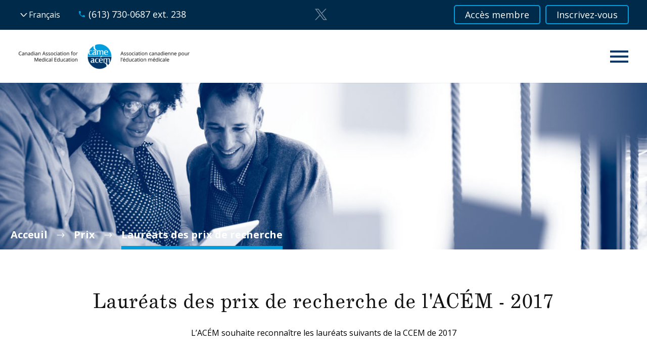

--- FILE ---
content_type: text/html; charset=UTF-8
request_url: https://www.came-acem.ca/awards/came-research-award-winners/?lang=fr
body_size: 141005
content:

<!DOCTYPE html>
<!--[if IE 7]>
<html class="ie ie7" lang="fr-FR" xmlns:og="https://ogp.me/ns#" xmlns:fb="https://ogp.me/ns/fb#">
<![endif]-->
<!--[if IE 8]>
<html class="ie ie8" lang="fr-FR" xmlns:og="https://ogp.me/ns#" xmlns:fb="https://ogp.me/ns/fb#">
<![endif]-->
<!--[if !(IE 7) | !(IE 8) ]><!-->
<html lang="fr-FR" xmlns:og="https://ogp.me/ns#" xmlns:fb="https://ogp.me/ns/fb#">
<!--<![endif]-->
<head>
	<meta charset="UTF-8">
	<meta name="viewport" content="width=device-width, initial-scale=1.0" />
	<link rel="profile" href="https://gmpg.org/xfn/11">
	<link rel="pingback" href="https://www.came-acem.ca/xmlrpc.php">
	<meta name='robots' content='index, follow, max-image-preview:large, max-snippet:-1, max-video-preview:-1' />
	<style>img:is([sizes="auto" i], [sizes^="auto," i]) { contain-intrinsic-size: 3000px 1500px }</style>
	<link rel="alternate" hreflang="en" href="https://www.came-acem.ca/awards/came-research-award-winners/" />
<link rel="alternate" hreflang="fr" href="https://www.came-acem.ca/awards/came-research-award-winners/?lang=fr" />
<link rel="alternate" hreflang="x-default" href="https://www.came-acem.ca/awards/came-research-award-winners/" />

	<!-- This site is optimized with the Yoast SEO plugin v24.4 - https://yoast.com/wordpress/plugins/seo/ -->
	<title>Lauréats des prix de recherche - CAME - ACEM</title>
	<link rel="canonical" href="https://www.came-acem.ca/awards/came-research-award-winners/?lang=fr" />
	<meta property="og:locale" content="fr_FR" />
	<meta property="og:type" content="article" />
	<meta property="og:title" content="Lauréats des prix de recherche - CAME - ACEM" />
	<meta property="og:url" content="https://www.came-acem.ca/awards/came-research-award-winners/?lang=fr" />
	<meta property="og:site_name" content="CAME - ACEM" />
	<meta property="article:modified_time" content="2018-03-16T14:48:16+00:00" />
	<meta name="twitter:card" content="summary_large_image" />
	<meta name="twitter:label1" content="Durée de lecture estimée" />
	<meta name="twitter:data1" content="7 minutes" />
	<script type="application/ld+json" class="yoast-schema-graph">{"@context":"https://schema.org","@graph":[{"@type":"WebPage","@id":"https://www.came-acem.ca/awards/came-research-award-winners/?lang=fr","url":"https://www.came-acem.ca/awards/came-research-award-winners/?lang=fr","name":"Lauréats des prix de recherche - CAME - ACEM","isPartOf":{"@id":"https://www.came-acem.ca/#website"},"datePublished":"2018-03-08T10:09:40+00:00","dateModified":"2018-03-16T14:48:16+00:00","breadcrumb":{"@id":"https://www.came-acem.ca/awards/came-research-award-winners/?lang=fr#breadcrumb"},"inLanguage":"fr-FR","potentialAction":[{"@type":"ReadAction","target":["https://www.came-acem.ca/awards/came-research-award-winners/?lang=fr"]}]},{"@type":"BreadcrumbList","@id":"https://www.came-acem.ca/awards/came-research-award-winners/?lang=fr#breadcrumb","itemListElement":[{"@type":"ListItem","position":1,"name":"Home","item":"https://www.came-acem.ca/?lang=fr"},{"@type":"ListItem","position":2,"name":"Prix","item":"https://www.came-acem.ca/awards/?lang=fr"},{"@type":"ListItem","position":3,"name":"Lauréats des prix de recherche"}]},{"@type":"WebSite","@id":"https://www.came-acem.ca/#website","url":"https://www.came-acem.ca/","name":"CAME - ACEM","description":"","potentialAction":[{"@type":"SearchAction","target":{"@type":"EntryPoint","urlTemplate":"https://www.came-acem.ca/?s={search_term_string}"},"query-input":{"@type":"PropertyValueSpecification","valueRequired":true,"valueName":"search_term_string"}}],"inLanguage":"fr-FR"}]}</script>
	<!-- / Yoast SEO plugin. -->


<link rel='dns-prefetch' href='//fonts.googleapis.com' />
<link rel="alternate" type="application/rss+xml" title="CAME - ACEM &raquo; Flux" href="https://www.came-acem.ca/feed/?lang=fr" />
<link rel="alternate" type="application/rss+xml" title="CAME - ACEM &raquo; Flux des commentaires" href="https://www.came-acem.ca/comments/feed/?lang=fr" />
<script type="text/javascript">
/* <![CDATA[ */
window._wpemojiSettings = {"baseUrl":"https:\/\/s.w.org\/images\/core\/emoji\/15.0.3\/72x72\/","ext":".png","svgUrl":"https:\/\/s.w.org\/images\/core\/emoji\/15.0.3\/svg\/","svgExt":".svg","source":{"concatemoji":"https:\/\/www.came-acem.ca\/wp-includes\/js\/wp-emoji-release.min.js?ver=6.7.2"}};
/*! This file is auto-generated */
!function(i,n){var o,s,e;function c(e){try{var t={supportTests:e,timestamp:(new Date).valueOf()};sessionStorage.setItem(o,JSON.stringify(t))}catch(e){}}function p(e,t,n){e.clearRect(0,0,e.canvas.width,e.canvas.height),e.fillText(t,0,0);var t=new Uint32Array(e.getImageData(0,0,e.canvas.width,e.canvas.height).data),r=(e.clearRect(0,0,e.canvas.width,e.canvas.height),e.fillText(n,0,0),new Uint32Array(e.getImageData(0,0,e.canvas.width,e.canvas.height).data));return t.every(function(e,t){return e===r[t]})}function u(e,t,n){switch(t){case"flag":return n(e,"\ud83c\udff3\ufe0f\u200d\u26a7\ufe0f","\ud83c\udff3\ufe0f\u200b\u26a7\ufe0f")?!1:!n(e,"\ud83c\uddfa\ud83c\uddf3","\ud83c\uddfa\u200b\ud83c\uddf3")&&!n(e,"\ud83c\udff4\udb40\udc67\udb40\udc62\udb40\udc65\udb40\udc6e\udb40\udc67\udb40\udc7f","\ud83c\udff4\u200b\udb40\udc67\u200b\udb40\udc62\u200b\udb40\udc65\u200b\udb40\udc6e\u200b\udb40\udc67\u200b\udb40\udc7f");case"emoji":return!n(e,"\ud83d\udc26\u200d\u2b1b","\ud83d\udc26\u200b\u2b1b")}return!1}function f(e,t,n){var r="undefined"!=typeof WorkerGlobalScope&&self instanceof WorkerGlobalScope?new OffscreenCanvas(300,150):i.createElement("canvas"),a=r.getContext("2d",{willReadFrequently:!0}),o=(a.textBaseline="top",a.font="600 32px Arial",{});return e.forEach(function(e){o[e]=t(a,e,n)}),o}function t(e){var t=i.createElement("script");t.src=e,t.defer=!0,i.head.appendChild(t)}"undefined"!=typeof Promise&&(o="wpEmojiSettingsSupports",s=["flag","emoji"],n.supports={everything:!0,everythingExceptFlag:!0},e=new Promise(function(e){i.addEventListener("DOMContentLoaded",e,{once:!0})}),new Promise(function(t){var n=function(){try{var e=JSON.parse(sessionStorage.getItem(o));if("object"==typeof e&&"number"==typeof e.timestamp&&(new Date).valueOf()<e.timestamp+604800&&"object"==typeof e.supportTests)return e.supportTests}catch(e){}return null}();if(!n){if("undefined"!=typeof Worker&&"undefined"!=typeof OffscreenCanvas&&"undefined"!=typeof URL&&URL.createObjectURL&&"undefined"!=typeof Blob)try{var e="postMessage("+f.toString()+"("+[JSON.stringify(s),u.toString(),p.toString()].join(",")+"));",r=new Blob([e],{type:"text/javascript"}),a=new Worker(URL.createObjectURL(r),{name:"wpTestEmojiSupports"});return void(a.onmessage=function(e){c(n=e.data),a.terminate(),t(n)})}catch(e){}c(n=f(s,u,p))}t(n)}).then(function(e){for(var t in e)n.supports[t]=e[t],n.supports.everything=n.supports.everything&&n.supports[t],"flag"!==t&&(n.supports.everythingExceptFlag=n.supports.everythingExceptFlag&&n.supports[t]);n.supports.everythingExceptFlag=n.supports.everythingExceptFlag&&!n.supports.flag,n.DOMReady=!1,n.readyCallback=function(){n.DOMReady=!0}}).then(function(){return e}).then(function(){var e;n.supports.everything||(n.readyCallback(),(e=n.source||{}).concatemoji?t(e.concatemoji):e.wpemoji&&e.twemoji&&(t(e.twemoji),t(e.wpemoji)))}))}((window,document),window._wpemojiSettings);
/* ]]> */
</script>
<link rel='stylesheet' id='thegem-preloader-css' href='https://www.came-acem.ca/wp-content/themes/thegem/css/thegem-preloader.css?ver=5.10.1' type='text/css' media='all' />
<style id='thegem-preloader-inline-css' type='text/css'>

		body:not(.compose-mode) .gem-icon-style-gradient span,
		body:not(.compose-mode) .gem-icon .gem-icon-half-1,
		body:not(.compose-mode) .gem-icon .gem-icon-half-2 {
			opacity: 0 !important;
			}
</style>
<link rel='stylesheet' id='thegem-reset-css' href='https://www.came-acem.ca/wp-content/themes/thegem/css/thegem-reset.css?ver=5.10.1' type='text/css' media='all' />
<link rel='stylesheet' id='thegem-grid-css' href='https://www.came-acem.ca/wp-content/themes/thegem/css/thegem-grid.css?ver=5.10.1' type='text/css' media='all' />
<link rel='stylesheet' id='thegem-header-css' href='https://www.came-acem.ca/wp-content/themes/thegem/css/thegem-header.css?ver=5.10.1' type='text/css' media='all' />
<link rel='stylesheet' id='thegem-style-css' href='https://www.came-acem.ca/wp-content/themes/thegem/style.css?ver=5.10.1' type='text/css' media='all' />
<link rel='stylesheet' id='thegem-child-style-css' href='https://www.came-acem.ca/wp-content/themes/thegem-child/style.css?ver=5.10.1' type='text/css' media='all' />
<link rel='stylesheet' id='thegem-widgets-css' href='https://www.came-acem.ca/wp-content/themes/thegem/css/thegem-widgets.css?ver=5.10.1' type='text/css' media='all' />
<link rel='stylesheet' id='thegem-new-css-css' href='https://www.came-acem.ca/wp-content/themes/thegem/css/thegem-new-css.css?ver=5.10.1' type='text/css' media='all' />
<link rel='stylesheet' id='perevazka-css-css-css' href='https://www.came-acem.ca/wp-content/themes/thegem/css/thegem-perevazka-css.css?ver=5.10.1' type='text/css' media='all' />
<link rel='stylesheet' id='thegem-google-fonts-css' href='//fonts.googleapis.com/css?family=Open+Sans%3A300%2C400%2C500%2C600%2C700%2C800%2C300italic%2C400italic%2C500italic%2C600italic%2C700italic%2C800italic%7CMontserrat%3A100%2C200%2C300%2C400%2C500%2C600%2C700%2C800%2C900%2C100italic%2C200italic%2C300italic%2C400italic%2C500italic%2C600italic%2C700italic%2C800italic%2C900italic%7CSource+Sans+Pro%3A200%2C200italic%2C300%2C300italic%2C400%2C400italic%2C600%2C600italic%2C700%2C700italic%2C900%2C900italic%7CGrand+Hotel%3A400&#038;subset=cyrillic%2Ccyrillic-ext%2Cgreek%2Cgreek-ext%2Chebrew%2Clatin%2Clatin-ext%2Cmath%2Csymbols%2Cvietnamese&#038;ver=6.7.2' type='text/css' media='all' />
<link rel='stylesheet' id='thegem-custom-css' href='https://www.came-acem.ca/wp-content/themes/thegem-child/css/custom-3dTAfEjH.css?ver=5.10.1' type='text/css' media='all' />
<style id='thegem-custom-inline-css' type='text/css'>
#page-title {background-image: url('https://www.came-acem.ca/wp-content/uploads/2018/03/new-awards-banner.jpg');background-color: #6c7cd0;background-repeat: no-repeat;background-position-x: center;background-position-y: top;background-size: cover;padding-top: 80px;padding-bottom: 80px;}#page-title h1,#page-title .title-rich-content {color: #ffffff;}.page-title-excerpt {color: #ffffff;margin-top: 18px;}#page-title .page-title-title {}#page-title .page-title-title .styled-subtitle.light,#page-title .page-title-excerpt .styled-subtitle.light{ font-family: var(--thegem-to-light-title-font-family); font-style: normal; font-weight: normal;}#page-title .page-title-title .title-main-menu,#page-title .page-title-excerpt .title-main-menu{ font-family: var(--thegem-to-menu-font-family); font-style: var(--thegem-to-menu-font-style); font-weight: var(--thegem-to-menu-font-weight); text-transform: var(--thegem-to-menu-text-transform); font-size: var(--thegem-to-menu-font-size); line-height: var(--thegem-to-menu-line-height); letter-spacing: var(--thegem-to-menu-letter-spacing, 0);}#page-title .page-title-title .title-main-menu.light,#page-title .page-title-excerpt .title-main-menu.light{ font-family: var(--thegem-to-light-title-font-family); font-style: normal; font-weight: normal;}#page-title .page-title-title .title-body,#page-title .page-title-excerpt .title-body{ font-family: var(--thegem-to-body-font-family); font-style: var(--thegem-to-body-font-style); font-weight: var(--thegem-to-body-font-weight); text-transform: var(--thegem-to-body-text-transform, none); font-size: var(--thegem-to-body-font-size); line-height: var(--thegem-to-body-line-height); letter-spacing: var(--thegem-to-body-letter-spacing);}#page-title .page-title-title .title-body.light,#page-title .page-title-excerpt .title-body.light{ font-family: var(--thegem-to-light-title-font-family); font-style: normal; font-weight: normal;}#page-title .page-title-title .title-tiny-body,#page-title .page-title-excerpt .title-tiny-body{ font-family: var(--thegem-to-body-tiny-font-family); font-style: var(--thegem-to-body-tiny-font-style); font-weight: var(--thegem-to-body-tiny-font-weight); text-transform: var(--thegem-to-body-tiny-text-transform, none); font-size: var(--thegem-to-body-tiny-font-size); line-height: var(--thegem-to-body-tiny-line-height); letter-spacing: var(--thegem-to-body-tiny-letter-spacing);}#page-title .page-title-title .title-tiny-body.light,#page-title .page-title-excerpt .title-tiny-body.light{ font-family: var(--thegem-to-light-title-font-family); font-style: normal; font-weight: normal;}.page-title-inner,body .breadcrumbs{padding-left: 0px;padding-right: 0px;}body .breadcrumbs,body .breadcrumbs a,body .bc-devider:before {color: #ffffff;}body .breadcrumbs .current {	color: #009DDC;	border-bottom: 3px solid #009DDC;}body .breadcrumbs a:hover {	color: #009DDC;}body .page-title-block .breadcrumbs-container{	text-align: left;}.page-breadcrumbs ul li a,.page-breadcrumbs ul li:not(:last-child):after{	color: #99A9B5FF;}.page-breadcrumbs ul li{	color: #3C3950FF;}.page-breadcrumbs ul li a:hover{	color: #3C3950FF;}.block-content {padding-top: 135px;}.block-content:last-of-type {padding-bottom: 110px;}.gem-slideshow,.slideshow-preloader {}#top-area {	display: block;}@media (max-width: 991px) {#page-title {padding-top: 80px;padding-bottom: 80px;}.page-title-inner, body .breadcrumbs{padding-left: 0px;padding-right: 0px;}.page-title-excerpt {margin-top: 18px;}#page-title .page-title-title {margin-top: 0px;}.block-content {}.block-content:last-of-type {}#top-area {	display: block;}}@media (max-width: 767px) {#page-title {padding-top: 80px;padding-bottom: 80px;}.page-title-inner,body .breadcrumbs{padding-left: 0px;padding-right: 0px;}.page-title-excerpt {margin-top: 18px;}#page-title .page-title-title {margin-top: 0px;}.block-content {}.block-content:last-of-type {}#top-area {	display: block;}}
</style>
<link rel='stylesheet' id='js_composer_front-css' href='https://www.came-acem.ca/wp-content/plugins/js_composer/assets/css/js_composer.min.css?ver=8.0' type='text/css' media='all' />
<link rel='stylesheet' id='thegem_js_composer_front-css' href='https://www.came-acem.ca/wp-content/themes/thegem/css/thegem-js_composer_columns.css?ver=5.10.1' type='text/css' media='all' />
<link rel='stylesheet' id='thegem-additional-blog-1-css' href='https://www.came-acem.ca/wp-content/themes/thegem/css/thegem-additional-blog-1.css?ver=5.10.1' type='text/css' media='all' />
<link rel='stylesheet' id='jquery-fancybox-css' href='https://www.came-acem.ca/wp-content/themes/thegem/js/fancyBox/jquery.fancybox.min.css?ver=5.10.1' type='text/css' media='all' />
<link rel='stylesheet' id='thegem-vc_elements-css' href='https://www.came-acem.ca/wp-content/themes/thegem/css/thegem-vc_elements.css?ver=5.10.1' type='text/css' media='all' />
<style id='wp-emoji-styles-inline-css' type='text/css'>

	img.wp-smiley, img.emoji {
		display: inline !important;
		border: none !important;
		box-shadow: none !important;
		height: 1em !important;
		width: 1em !important;
		margin: 0 0.07em !important;
		vertical-align: -0.1em !important;
		background: none !important;
		padding: 0 !important;
	}
</style>
<link rel='stylesheet' id='wp-block-library-css' href='https://www.came-acem.ca/wp-includes/css/dist/block-library/style.min.css?ver=6.7.2' type='text/css' media='all' />
<style id='classic-theme-styles-inline-css' type='text/css'>
/*! This file is auto-generated */
.wp-block-button__link{color:#fff;background-color:#32373c;border-radius:9999px;box-shadow:none;text-decoration:none;padding:calc(.667em + 2px) calc(1.333em + 2px);font-size:1.125em}.wp-block-file__button{background:#32373c;color:#fff;text-decoration:none}
</style>
<style id='global-styles-inline-css' type='text/css'>
:root{--wp--preset--aspect-ratio--square: 1;--wp--preset--aspect-ratio--4-3: 4/3;--wp--preset--aspect-ratio--3-4: 3/4;--wp--preset--aspect-ratio--3-2: 3/2;--wp--preset--aspect-ratio--2-3: 2/3;--wp--preset--aspect-ratio--16-9: 16/9;--wp--preset--aspect-ratio--9-16: 9/16;--wp--preset--color--black: #000000;--wp--preset--color--cyan-bluish-gray: #abb8c3;--wp--preset--color--white: #ffffff;--wp--preset--color--pale-pink: #f78da7;--wp--preset--color--vivid-red: #cf2e2e;--wp--preset--color--luminous-vivid-orange: #ff6900;--wp--preset--color--luminous-vivid-amber: #fcb900;--wp--preset--color--light-green-cyan: #7bdcb5;--wp--preset--color--vivid-green-cyan: #00d084;--wp--preset--color--pale-cyan-blue: #8ed1fc;--wp--preset--color--vivid-cyan-blue: #0693e3;--wp--preset--color--vivid-purple: #9b51e0;--wp--preset--gradient--vivid-cyan-blue-to-vivid-purple: linear-gradient(135deg,rgba(6,147,227,1) 0%,rgb(155,81,224) 100%);--wp--preset--gradient--light-green-cyan-to-vivid-green-cyan: linear-gradient(135deg,rgb(122,220,180) 0%,rgb(0,208,130) 100%);--wp--preset--gradient--luminous-vivid-amber-to-luminous-vivid-orange: linear-gradient(135deg,rgba(252,185,0,1) 0%,rgba(255,105,0,1) 100%);--wp--preset--gradient--luminous-vivid-orange-to-vivid-red: linear-gradient(135deg,rgba(255,105,0,1) 0%,rgb(207,46,46) 100%);--wp--preset--gradient--very-light-gray-to-cyan-bluish-gray: linear-gradient(135deg,rgb(238,238,238) 0%,rgb(169,184,195) 100%);--wp--preset--gradient--cool-to-warm-spectrum: linear-gradient(135deg,rgb(74,234,220) 0%,rgb(151,120,209) 20%,rgb(207,42,186) 40%,rgb(238,44,130) 60%,rgb(251,105,98) 80%,rgb(254,248,76) 100%);--wp--preset--gradient--blush-light-purple: linear-gradient(135deg,rgb(255,206,236) 0%,rgb(152,150,240) 100%);--wp--preset--gradient--blush-bordeaux: linear-gradient(135deg,rgb(254,205,165) 0%,rgb(254,45,45) 50%,rgb(107,0,62) 100%);--wp--preset--gradient--luminous-dusk: linear-gradient(135deg,rgb(255,203,112) 0%,rgb(199,81,192) 50%,rgb(65,88,208) 100%);--wp--preset--gradient--pale-ocean: linear-gradient(135deg,rgb(255,245,203) 0%,rgb(182,227,212) 50%,rgb(51,167,181) 100%);--wp--preset--gradient--electric-grass: linear-gradient(135deg,rgb(202,248,128) 0%,rgb(113,206,126) 100%);--wp--preset--gradient--midnight: linear-gradient(135deg,rgb(2,3,129) 0%,rgb(40,116,252) 100%);--wp--preset--font-size--small: 13px;--wp--preset--font-size--medium: 20px;--wp--preset--font-size--large: 36px;--wp--preset--font-size--x-large: 42px;--wp--preset--spacing--20: 0.44rem;--wp--preset--spacing--30: 0.67rem;--wp--preset--spacing--40: 1rem;--wp--preset--spacing--50: 1.5rem;--wp--preset--spacing--60: 2.25rem;--wp--preset--spacing--70: 3.38rem;--wp--preset--spacing--80: 5.06rem;--wp--preset--shadow--natural: 6px 6px 9px rgba(0, 0, 0, 0.2);--wp--preset--shadow--deep: 12px 12px 50px rgba(0, 0, 0, 0.4);--wp--preset--shadow--sharp: 6px 6px 0px rgba(0, 0, 0, 0.2);--wp--preset--shadow--outlined: 6px 6px 0px -3px rgba(255, 255, 255, 1), 6px 6px rgba(0, 0, 0, 1);--wp--preset--shadow--crisp: 6px 6px 0px rgba(0, 0, 0, 1);}:where(.is-layout-flex){gap: 0.5em;}:where(.is-layout-grid){gap: 0.5em;}body .is-layout-flex{display: flex;}.is-layout-flex{flex-wrap: wrap;align-items: center;}.is-layout-flex > :is(*, div){margin: 0;}body .is-layout-grid{display: grid;}.is-layout-grid > :is(*, div){margin: 0;}:where(.wp-block-columns.is-layout-flex){gap: 2em;}:where(.wp-block-columns.is-layout-grid){gap: 2em;}:where(.wp-block-post-template.is-layout-flex){gap: 1.25em;}:where(.wp-block-post-template.is-layout-grid){gap: 1.25em;}.has-black-color{color: var(--wp--preset--color--black) !important;}.has-cyan-bluish-gray-color{color: var(--wp--preset--color--cyan-bluish-gray) !important;}.has-white-color{color: var(--wp--preset--color--white) !important;}.has-pale-pink-color{color: var(--wp--preset--color--pale-pink) !important;}.has-vivid-red-color{color: var(--wp--preset--color--vivid-red) !important;}.has-luminous-vivid-orange-color{color: var(--wp--preset--color--luminous-vivid-orange) !important;}.has-luminous-vivid-amber-color{color: var(--wp--preset--color--luminous-vivid-amber) !important;}.has-light-green-cyan-color{color: var(--wp--preset--color--light-green-cyan) !important;}.has-vivid-green-cyan-color{color: var(--wp--preset--color--vivid-green-cyan) !important;}.has-pale-cyan-blue-color{color: var(--wp--preset--color--pale-cyan-blue) !important;}.has-vivid-cyan-blue-color{color: var(--wp--preset--color--vivid-cyan-blue) !important;}.has-vivid-purple-color{color: var(--wp--preset--color--vivid-purple) !important;}.has-black-background-color{background-color: var(--wp--preset--color--black) !important;}.has-cyan-bluish-gray-background-color{background-color: var(--wp--preset--color--cyan-bluish-gray) !important;}.has-white-background-color{background-color: var(--wp--preset--color--white) !important;}.has-pale-pink-background-color{background-color: var(--wp--preset--color--pale-pink) !important;}.has-vivid-red-background-color{background-color: var(--wp--preset--color--vivid-red) !important;}.has-luminous-vivid-orange-background-color{background-color: var(--wp--preset--color--luminous-vivid-orange) !important;}.has-luminous-vivid-amber-background-color{background-color: var(--wp--preset--color--luminous-vivid-amber) !important;}.has-light-green-cyan-background-color{background-color: var(--wp--preset--color--light-green-cyan) !important;}.has-vivid-green-cyan-background-color{background-color: var(--wp--preset--color--vivid-green-cyan) !important;}.has-pale-cyan-blue-background-color{background-color: var(--wp--preset--color--pale-cyan-blue) !important;}.has-vivid-cyan-blue-background-color{background-color: var(--wp--preset--color--vivid-cyan-blue) !important;}.has-vivid-purple-background-color{background-color: var(--wp--preset--color--vivid-purple) !important;}.has-black-border-color{border-color: var(--wp--preset--color--black) !important;}.has-cyan-bluish-gray-border-color{border-color: var(--wp--preset--color--cyan-bluish-gray) !important;}.has-white-border-color{border-color: var(--wp--preset--color--white) !important;}.has-pale-pink-border-color{border-color: var(--wp--preset--color--pale-pink) !important;}.has-vivid-red-border-color{border-color: var(--wp--preset--color--vivid-red) !important;}.has-luminous-vivid-orange-border-color{border-color: var(--wp--preset--color--luminous-vivid-orange) !important;}.has-luminous-vivid-amber-border-color{border-color: var(--wp--preset--color--luminous-vivid-amber) !important;}.has-light-green-cyan-border-color{border-color: var(--wp--preset--color--light-green-cyan) !important;}.has-vivid-green-cyan-border-color{border-color: var(--wp--preset--color--vivid-green-cyan) !important;}.has-pale-cyan-blue-border-color{border-color: var(--wp--preset--color--pale-cyan-blue) !important;}.has-vivid-cyan-blue-border-color{border-color: var(--wp--preset--color--vivid-cyan-blue) !important;}.has-vivid-purple-border-color{border-color: var(--wp--preset--color--vivid-purple) !important;}.has-vivid-cyan-blue-to-vivid-purple-gradient-background{background: var(--wp--preset--gradient--vivid-cyan-blue-to-vivid-purple) !important;}.has-light-green-cyan-to-vivid-green-cyan-gradient-background{background: var(--wp--preset--gradient--light-green-cyan-to-vivid-green-cyan) !important;}.has-luminous-vivid-amber-to-luminous-vivid-orange-gradient-background{background: var(--wp--preset--gradient--luminous-vivid-amber-to-luminous-vivid-orange) !important;}.has-luminous-vivid-orange-to-vivid-red-gradient-background{background: var(--wp--preset--gradient--luminous-vivid-orange-to-vivid-red) !important;}.has-very-light-gray-to-cyan-bluish-gray-gradient-background{background: var(--wp--preset--gradient--very-light-gray-to-cyan-bluish-gray) !important;}.has-cool-to-warm-spectrum-gradient-background{background: var(--wp--preset--gradient--cool-to-warm-spectrum) !important;}.has-blush-light-purple-gradient-background{background: var(--wp--preset--gradient--blush-light-purple) !important;}.has-blush-bordeaux-gradient-background{background: var(--wp--preset--gradient--blush-bordeaux) !important;}.has-luminous-dusk-gradient-background{background: var(--wp--preset--gradient--luminous-dusk) !important;}.has-pale-ocean-gradient-background{background: var(--wp--preset--gradient--pale-ocean) !important;}.has-electric-grass-gradient-background{background: var(--wp--preset--gradient--electric-grass) !important;}.has-midnight-gradient-background{background: var(--wp--preset--gradient--midnight) !important;}.has-small-font-size{font-size: var(--wp--preset--font-size--small) !important;}.has-medium-font-size{font-size: var(--wp--preset--font-size--medium) !important;}.has-large-font-size{font-size: var(--wp--preset--font-size--large) !important;}.has-x-large-font-size{font-size: var(--wp--preset--font-size--x-large) !important;}
:where(.wp-block-post-template.is-layout-flex){gap: 1.25em;}:where(.wp-block-post-template.is-layout-grid){gap: 1.25em;}
:where(.wp-block-columns.is-layout-flex){gap: 2em;}:where(.wp-block-columns.is-layout-grid){gap: 2em;}
:root :where(.wp-block-pullquote){font-size: 1.5em;line-height: 1.6;}
</style>
<link rel='stylesheet' id='contact-form-7-css' href='https://www.came-acem.ca/wp-content/plugins/contact-form-7/includes/css/styles.css?ver=6.0.3' type='text/css' media='all' />
<link rel='stylesheet' id='wpos-slick-style-css' href='https://www.came-acem.ca/wp-content/plugins/timeline-and-history-slider/assets/css/slick.css?ver=2.4.2' type='text/css' media='all' />
<link rel='stylesheet' id='tahs-public-style-css' href='https://www.came-acem.ca/wp-content/plugins/timeline-and-history-slider/assets/css/slick-slider-style.css?ver=2.4.2' type='text/css' media='all' />
<link rel='stylesheet' id='wpml-legacy-horizontal-list-0-css' href='https://www.came-acem.ca/wp-content/plugins/sitepress-multilingual-cms/templates/language-switchers/legacy-list-horizontal/style.min.css?ver=1' type='text/css' media='all' />
<link rel='stylesheet' id='tl-slider-css' href='https://www.came-acem.ca/wp-content/themes/thegem-child/css/owl.carousel.min.css?ver=6.7.2' type='text/css' media='all' />
<link rel='stylesheet' id='fontawesome-css-css' href='https://www.came-acem.ca/wp-content/themes/thegem-child/css/font-awesome.min.css?ver=6.7.2' type='text/css' media='all' />
<link rel='stylesheet' id='secondary-css-css' href='https://www.came-acem.ca/wp-content/themes/thegem-child/css/secondary.css?ver=6.7.2' type='text/css' media='all' />
<link rel='stylesheet' id='simcal-qtip-css' href='https://www.came-acem.ca/wp-content/plugins/google-calendar-events/assets/generated/vendor/jquery.qtip.min.css?ver=3.4.9' type='text/css' media='all' />
<link rel='stylesheet' id='simcal-default-calendar-grid-css' href='https://www.came-acem.ca/wp-content/plugins/google-calendar-events/assets/generated/default-calendar-grid.min.css?ver=3.4.9' type='text/css' media='all' />
<link rel='stylesheet' id='simcal-default-calendar-list-css' href='https://www.came-acem.ca/wp-content/plugins/google-calendar-events/assets/generated/default-calendar-list.min.css?ver=3.4.9' type='text/css' media='all' />
<link rel='stylesheet' id='js_composer_custom_css-css' href='//www.came-acem.ca/wp-content/uploads/js_composer/custom.css?ver=8.0' type='text/css' media='all' />
<link rel='stylesheet' id='popup-maker-site-css' href='//www.came-acem.ca/wp-content/uploads/pum/pum-site-styles.css?generated=1739580766&#038;ver=1.20.4' type='text/css' media='all' />
<script type="text/javascript">function fullHeightRow() {
			var fullHeight,
				offsetTop,
				element = document.getElementsByClassName('vc_row-o-full-height')[0];
			if (element) {
				fullHeight = window.innerHeight;
				offsetTop = window.pageYOffset + element.getBoundingClientRect().top;
				if (offsetTop < fullHeight) {
					fullHeight = 100 - offsetTop / (fullHeight / 100);
					element.style.minHeight = fullHeight + 'vh'
				}
			}
		}</script><!--[if lt IE 9]>
<script type="text/javascript" src="https://www.came-acem.ca/wp-content/themes/thegem/js/html5.js?ver=5.10.1" id="html5-js"></script>
<![endif]-->
<script type="text/javascript" src="https://www.came-acem.ca/wp-includes/js/jquery/jquery.min.js?ver=3.7.1" id="jquery-core-js"></script>
<script type="text/javascript" src="https://www.came-acem.ca/wp-includes/js/jquery/jquery-migrate.min.js?ver=3.4.1" id="jquery-migrate-js"></script>
<script type="text/javascript" src="//www.came-acem.ca/wp-content/plugins/revslider/sr6/assets/js/rbtools.min.js?ver=6.7.25" id="tp-tools-js"></script>
<script type="text/javascript" src="//www.came-acem.ca/wp-content/plugins/revslider/sr6/assets/js/rs6.min.js?ver=6.7.25" id="revmin-js"></script>
<script type="text/javascript" src="https://www.came-acem.ca/wp-content/themes/thegem-child/js/owl.carousel.min.js?ver=6.7.2" id="tl-slider-js"></script>
<script type="text/javascript" src="https://www.came-acem.ca/wp-content/themes/thegem-child/js/custom.js?ver=1578516252" id="custom-js-js"></script>
<script></script><link rel="https://api.w.org/" href="https://www.came-acem.ca/wp-json/" /><link rel="alternate" title="JSON" type="application/json" href="https://www.came-acem.ca/wp-json/wp/v2/pages/31373" /><link rel="EditURI" type="application/rsd+xml" title="RSD" href="https://www.came-acem.ca/xmlrpc.php?rsd" />
<meta name="generator" content="WordPress 6.7.2" />
<link rel='shortlink' href='https://www.came-acem.ca/?p=31373&#038;lang=fr' />
<link rel="alternate" title="oEmbed (JSON)" type="application/json+oembed" href="https://www.came-acem.ca/wp-json/oembed/1.0/embed?url=https%3A%2F%2Fwww.came-acem.ca%2Fawards%2Fcame-research-award-winners%2F%3Flang%3Dfr" />
<link rel="alternate" title="oEmbed (XML)" type="text/xml+oembed" href="https://www.came-acem.ca/wp-json/oembed/1.0/embed?url=https%3A%2F%2Fwww.came-acem.ca%2Fawards%2Fcame-research-award-winners%2F%3Flang%3Dfr&#038;format=xml" />
<meta name="generator" content="WPML ver:4.7.0 stt:1,4;" />
<meta name="generator" content="Powered by WPBakery Page Builder - drag and drop page builder for WordPress."/>
<meta name="generator" content="Powered by Slider Revolution 6.7.25 - responsive, Mobile-Friendly Slider Plugin for WordPress with comfortable drag and drop interface." />
<link rel="icon" href="https://www.came-acem.ca/wp-content/uploads/2018/01/logo-circle-1.png" sizes="32x32" />
<link rel="icon" href="https://www.came-acem.ca/wp-content/uploads/2018/01/logo-circle-1.png" sizes="192x192" />
<link rel="apple-touch-icon" href="https://www.came-acem.ca/wp-content/uploads/2018/01/logo-circle-1.png" />
<meta name="msapplication-TileImage" content="https://www.came-acem.ca/wp-content/uploads/2018/01/logo-circle-1.png" />
<script>if(document.querySelector('[data-type="vc_custom-css"]')) {document.head.appendChild(document.querySelector('[data-type="vc_custom-css"]'));}</script><script>function setREVStartSize(e){
			//window.requestAnimationFrame(function() {
				window.RSIW = window.RSIW===undefined ? window.innerWidth : window.RSIW;
				window.RSIH = window.RSIH===undefined ? window.innerHeight : window.RSIH;
				try {
					var pw = document.getElementById(e.c).parentNode.offsetWidth,
						newh;
					pw = pw===0 || isNaN(pw) || (e.l=="fullwidth" || e.layout=="fullwidth") ? window.RSIW : pw;
					e.tabw = e.tabw===undefined ? 0 : parseInt(e.tabw);
					e.thumbw = e.thumbw===undefined ? 0 : parseInt(e.thumbw);
					e.tabh = e.tabh===undefined ? 0 : parseInt(e.tabh);
					e.thumbh = e.thumbh===undefined ? 0 : parseInt(e.thumbh);
					e.tabhide = e.tabhide===undefined ? 0 : parseInt(e.tabhide);
					e.thumbhide = e.thumbhide===undefined ? 0 : parseInt(e.thumbhide);
					e.mh = e.mh===undefined || e.mh=="" || e.mh==="auto" ? 0 : parseInt(e.mh,0);
					if(e.layout==="fullscreen" || e.l==="fullscreen")
						newh = Math.max(e.mh,window.RSIH);
					else{
						e.gw = Array.isArray(e.gw) ? e.gw : [e.gw];
						for (var i in e.rl) if (e.gw[i]===undefined || e.gw[i]===0) e.gw[i] = e.gw[i-1];
						e.gh = e.el===undefined || e.el==="" || (Array.isArray(e.el) && e.el.length==0)? e.gh : e.el;
						e.gh = Array.isArray(e.gh) ? e.gh : [e.gh];
						for (var i in e.rl) if (e.gh[i]===undefined || e.gh[i]===0) e.gh[i] = e.gh[i-1];
											
						var nl = new Array(e.rl.length),
							ix = 0,
							sl;
						e.tabw = e.tabhide>=pw ? 0 : e.tabw;
						e.thumbw = e.thumbhide>=pw ? 0 : e.thumbw;
						e.tabh = e.tabhide>=pw ? 0 : e.tabh;
						e.thumbh = e.thumbhide>=pw ? 0 : e.thumbh;
						for (var i in e.rl) nl[i] = e.rl[i]<window.RSIW ? 0 : e.rl[i];
						sl = nl[0];
						for (var i in nl) if (sl>nl[i] && nl[i]>0) { sl = nl[i]; ix=i;}
						var m = pw>(e.gw[ix]+e.tabw+e.thumbw) ? 1 : (pw-(e.tabw+e.thumbw)) / (e.gw[ix]);
						newh =  (e.gh[ix] * m) + (e.tabh + e.thumbh);
					}
					var el = document.getElementById(e.c);
					if (el!==null && el) el.style.height = newh+"px";
					el = document.getElementById(e.c+"_wrapper");
					if (el!==null && el) {
						el.style.height = newh+"px";
						el.style.display = "block";
					}
				} catch(e){
					console.log("Failure at Presize of Slider:" + e)
				}
			//});
		  };</script>
		<style type="text/css" id="wp-custom-css">
			#page .top-area {
    background-color: #002a4a;
}
#page .site-title {
    display: flex;
    align-items: center;
}
.iframe-video iframe{
  width: 100%; 
  height: 658px;    
  border: none;    
}
@media (max-width: 920px) {   
	.iframe-video iframe{
  
  height: 300px;    
    
}
}		</style>
		<style type="text/css" data-type="vc_shortcodes-default-css">.vc_do_custom_heading{margin-bottom:0.625rem;margin-top:0;}</style><style type="text/css" data-type="vc_shortcodes-custom-css">.vc_custom_1517820840813{margin-bottom: 30px !important;}</style><noscript><style> .wpb_animate_when_almost_visible { opacity: 1; }</style></noscript>
</head>


<body data-rsssl=1 class="page-template-default page page-id-31373 page-child parent-pageid-31349 page-came-research-award-winners wpb-js-composer js-comp-ver-8.0 vc_responsive">

	<script type="text/javascript">
		var gemSettings = {"isTouch":"","forcedLasyDisabled":"","tabletPortrait":"1","tabletLandscape":"","topAreaMobileDisable":"","parallaxDisabled":"","fillTopArea":"","themePath":"https:\/\/www.came-acem.ca\/wp-content\/themes\/thegem","rootUrl":"https:\/\/www.came-acem.ca","mobileEffectsEnabled":"","isRTL":""};
		(function() {
    function isTouchDevice() {
        return (('ontouchstart' in window) ||
            (navigator.MaxTouchPoints > 0) ||
            (navigator.msMaxTouchPoints > 0));
    }

    window.gemSettings.isTouch = isTouchDevice();

    function userAgentDetection() {
        var ua = navigator.userAgent.toLowerCase(),
        platform = navigator.platform.toLowerCase(),
        UA = ua.match(/(opera|ie|firefox|chrome|version)[\s\/:]([\w\d\.]+)?.*?(safari|version[\s\/:]([\w\d\.]+)|$)/) || [null, 'unknown', 0],
        mode = UA[1] == 'ie' && document.documentMode;

        window.gemBrowser = {
            name: (UA[1] == 'version') ? UA[3] : UA[1],
            version: UA[2],
            platform: {
                name: ua.match(/ip(?:ad|od|hone)/) ? 'ios' : (ua.match(/(?:webos|android)/) || platform.match(/mac|win|linux/) || ['other'])[0]
                }
        };
            }

    window.updateGemClientSize = function() {
        if (window.gemOptions == null || window.gemOptions == undefined) {
            window.gemOptions = {
                first: false,
                clientWidth: 0,
                clientHeight: 0,
                innerWidth: -1
            };
        }

        window.gemOptions.clientWidth = window.innerWidth || document.documentElement.clientWidth;
        if (document.body != null && !window.gemOptions.clientWidth) {
            window.gemOptions.clientWidth = document.body.clientWidth;
        }

        window.gemOptions.clientHeight = window.innerHeight || document.documentElement.clientHeight;
        if (document.body != null && !window.gemOptions.clientHeight) {
            window.gemOptions.clientHeight = document.body.clientHeight;
        }
    };

    window.updateGemInnerSize = function(width) {
        window.gemOptions.innerWidth = width != undefined ? width : (document.body != null ? document.body.clientWidth : 0);
    };

    userAgentDetection();
    window.updateGemClientSize(true);

    window.gemSettings.lasyDisabled = window.gemSettings.forcedLasyDisabled || (!window.gemSettings.mobileEffectsEnabled && (window.gemSettings.isTouch || window.gemOptions.clientWidth <= 800));
})();
		(function() {
    if (window.gemBrowser.name == 'safari') {
        try {
            var safariVersion = parseInt(window.gemBrowser.version);
        } catch(e) {
            var safariVersion = 0;
        }
        if (safariVersion >= 9) {
            window.gemSettings.parallaxDisabled = true;
            window.gemSettings.fillTopArea = true;
        }
    }
})();
		(function() {
    var fullwithData = {
        page: null,
        pageWidth: 0,
        pageOffset: {},
        fixVcRow: true,
        pagePaddingLeft: 0
    };

    function updateFullwidthData() {
        fullwithData.pageOffset = fullwithData.page.getBoundingClientRect();
        fullwithData.pageWidth = parseFloat(fullwithData.pageOffset.width);
        fullwithData.pagePaddingLeft = 0;

        if (fullwithData.page.className.indexOf('vertical-header') != -1) {
            fullwithData.pagePaddingLeft = 45;
            if (fullwithData.pageWidth >= 1600) {
                fullwithData.pagePaddingLeft = 360;
            }
            if (fullwithData.pageWidth < 980) {
                fullwithData.pagePaddingLeft = 0;
            }
        }
    }

    function gem_fix_fullwidth_position(element) {
        if (element == null) {
            return false;
        }

        if (fullwithData.page == null) {
            fullwithData.page = document.getElementById('page');
            updateFullwidthData();
        }

        /*if (fullwithData.pageWidth < 1170) {
            return false;
        }*/

        if (!fullwithData.fixVcRow) {
            return false;
        }

        if (element.previousElementSibling != null && element.previousElementSibling != undefined && element.previousElementSibling.className.indexOf('fullwidth-block') == -1) {
            var elementParentViewportOffset = element.previousElementSibling.getBoundingClientRect();
        } else {
            var elementParentViewportOffset = element.parentNode.getBoundingClientRect();
        }

        /*if (elementParentViewportOffset.top > window.gemOptions.clientHeight) {
            fullwithData.fixVcRow = false;
            return false;
        }*/

        if (element.className.indexOf('vc_row') != -1) {
            var elementMarginLeft = -21;
            var elementMarginRight = -21;
        } else {
            var elementMarginLeft = 0;
            var elementMarginRight = 0;
        }

        var offset = parseInt(fullwithData.pageOffset.left + 0.5) - parseInt((elementParentViewportOffset.left < 0 ? 0 : elementParentViewportOffset.left) + 0.5) - elementMarginLeft + fullwithData.pagePaddingLeft;
        var offsetKey = window.gemSettings.isRTL ? 'right' : 'left';

        element.style.position = 'relative';
        element.style[offsetKey] = offset + 'px';
        element.style.width = fullwithData.pageWidth - fullwithData.pagePaddingLeft + 'px';

        if (element.className.indexOf('vc_row') == -1) {
            element.setAttribute('data-fullwidth-updated', 1);
        }

        if (element.className.indexOf('vc_row') != -1 && element.className.indexOf('vc_section') == -1 && !element.hasAttribute('data-vc-stretch-content')) {
            var el_full = element.parentNode.querySelector('.vc_row-full-width-before');
            var padding = -1 * offset;
            0 > padding && (padding = 0);
            var paddingRight = fullwithData.pageWidth - padding - el_full.offsetWidth + elementMarginLeft + elementMarginRight;
            0 > paddingRight && (paddingRight = 0);
            element.style.paddingLeft = padding + 'px';
            element.style.paddingRight = paddingRight + 'px';
        }
    }

    window.gem_fix_fullwidth_position = gem_fix_fullwidth_position;

    document.addEventListener('DOMContentLoaded', function() {
        var classes = [];

        if (window.gemSettings.isTouch) {
            document.body.classList.add('thegem-touch');
        }

        if (window.gemSettings.lasyDisabled && !window.gemSettings.forcedLasyDisabled) {
            document.body.classList.add('thegem-effects-disabled');
        }
    });

    if (window.gemSettings.parallaxDisabled) {
        var head  = document.getElementsByTagName('head')[0],
            link  = document.createElement('style');
        link.rel  = 'stylesheet';
        link.type = 'text/css';
        link.innerHTML = ".fullwidth-block.fullwidth-block-parallax-fixed .fullwidth-block-background { background-attachment: scroll !important; }";
        head.appendChild(link);
    }
})();

(function() {
    setTimeout(function() {
        var preloader = document.getElementById('page-preloader');
        if (preloader != null && preloader != undefined) {
            preloader.className += ' preloader-loaded';
        }
    }, window.pagePreloaderHideTime || 1000);
})();
	</script>
	


<div id="page" class="layout-fullwidth header-style-vertical">

			<a href="#page" class="scroll-top-button"></a>
	
	
					<div id="top-area" class="top-area top-area-style-default top-area-alignment-justified">

	<div class="container-fluid">

		<div class="top-area-items inline-inside">



			
				<div class="top-area-block top-area-contacts">

					<div class="language_switch">

						<form method="get"><select name="lang" onchange="this.form.submit()"><option selected="selected" value="fr"><a href="https://www.came-acem.ca/awards/came-research-award-winners/?lang=fr">Français</a></option><option  value="en"><a href="https://www.came-acem.ca/awards/came-research-award-winners/">English</a></option></select></form>
					</div>

					<div class="gem-contacts inline-inside"><div class="gem-contacts-item gem-contacts-phone"><a href="tel:(613) 730-0687 ext. 238">(613) 730-0687 ext. 238</a></div></div>
				</div>

			
			
				<div class="top-area-block top-area-socials">			<div class="socials inline-inside">
																																	<a class="socials-item" href="https://twitter.com/cameacem" target="_blank" rel="noopener" title="Twitter">
                            <i class="socials-item-icon twitter "></i>
                        </a>
																																																																																																																																																																																																																																																																																																																																																				</div>
			</div>

			
			
				<div class="top-area-block top-area-menu">

					
						
							<nav id="top-area-menu">

								
							</nav>

						
													<div class="top-area-button">

							
							<div class="gem-button-container gem-button-position-inline" style="margin-left: 10px;">

								<a class="gem-button gem-button-size-tiny gem-button-style-flat gem-button-text-weight-normal gem-button-no-uppercase" style="border-radius: 3px;" href="https://came-acem.member365.ca/sharingnetwork/dashboard" target="_blank">Accès membre</a>

							</div>
							

							</div>
							<div class="top-area-button" style="margin-left: 10px;"><div class="gem-button-container gem-button-position-inline thegem-button-696c1ae3b89dd4120"  ><a class="gem-button gem-button-size-tiny gem-button-style-flat gem-button-text-weight-normal gem-button-no-uppercase" data-ll-effect="drop-right-without-wrap" style="border-radius: 3px;" onmouseleave="" onmouseenter="" href="https://www.came-acem.ca/informations-aux-membres/?lang=fr" target="_self">Inscrivez-vous</a></div> </div>
							

						
					
				</div>

			
		</div>

	</div>

</div>

		
		<div id="site-header-wrapper"  class=" " >

			<div class="hamburger-overlay"></div>
			
			<header id="site-header" class="site-header animated-header mobile-menu-layout-default" role="banner">
								
								<div class="container container-fullwidth">
					<div class="header-main logo-position-left header-layout-fullwidth_hamburger header-style-vertical">
													<div class="site-title">
										<div class="site-logo" style="width:338px;">
			<a href="https://www.came-acem.ca/?lang=fr" rel="home">
														<span class="logo">
						<img src="https://www.came-acem.ca/wp-content/uploads/thegem-logos/logo_635cd2b32c003796baa0634f7b112913_1x.png" srcset="https://www.came-acem.ca/wp-content/uploads/thegem-logos/logo_635cd2b32c003796baa0634f7b112913_1x.png 1x,https://www.came-acem.ca/wp-content/uploads/thegem-logos/logo_635cd2b32c003796baa0634f7b112913_2x.png 2x,https://www.came-acem.ca/wp-content/uploads/thegem-logos/logo_635cd2b32c003796baa0634f7b112913_3x.png 3x" alt="CAME &#8211; ACEM" style="width:338px;" class="tgp-exclude default"/>																			<img src="https://www.came-acem.ca/wp-content/uploads/thegem-logos/logo_1c6665d61851db7968b4f493f65cf47a_1x.png" srcset="https://www.came-acem.ca/wp-content/uploads/thegem-logos/logo_1c6665d61851db7968b4f493f65cf47a_1x.png 1x,https://www.came-acem.ca/wp-content/uploads/thegem-logos/logo_1c6665d61851db7968b4f493f65cf47a_2x.png 2x,https://www.came-acem.ca/wp-content/uploads/thegem-logos/logo_1c6665d61851db7968b4f493f65cf47a_3x.png 3x" alt="CAME &#8211; ACEM" style="width:75px;" class="tgp-exclude small"/>											</span>
							</a>
		</div>
																										<nav id="primary-navigation" class="site-navigation primary-navigation" role="navigation">
										<button class="menu-toggle dl-trigger">Primary Menu<span class="menu-line-1"></span><span class="menu-line-2"></span><span class="menu-line-3"></span></button><div class="hamburger-group"><button class="hamburger-toggle">Primary Menu<span class="menu-line-1"></span><span class="menu-line-2"></span><span class="menu-line-3"></span></button></div>										<ul id="primary-menu" class="nav-menu styled no-responsive dl-menu"><li id="menu-item-49609" class="menu-item menu-item-type-post_type menu-item-object-page menu-item-home menu-item-49609 megamenu-first-element"><a href="https://www.came-acem.ca/?lang=fr">Accueil</a></li>
<li id="menu-item-49610" class="menu-item menu-item-type-post_type menu-item-object-page menu-item-49610 megamenu-first-element"><a href="https://www.came-acem.ca/about/?lang=fr">À propos</a></li>
<li id="menu-item-49611" class="menu-item menu-item-type-post_type menu-item-object-page menu-item-49611 megamenu-first-element"><a href="https://www.came-acem.ca/directors-committees/?lang=fr">Conseil d’administration et comités</a></li>
<li id="menu-item-49613" class="menu-item menu-item-type-post_type menu-item-object-page menu-item-49613 megamenu-first-element"><a href="https://www.came-acem.ca/informations-aux-membres/?lang=fr">Informations aux membres</a></li>
<li id="menu-item-49595" class="menu-item menu-item-type-post_type menu-item-object-page menu-item-49595 megamenu-first-element"><a href="https://www.came-acem.ca/came-store-2/?lang=fr">Magasin de l’ACEM</a></li>
<li id="menu-item-49612" class="menu-item menu-item-type-post_type menu-item-object-page menu-item-49612 megamenu-first-element"><a href="https://www.came-acem.ca/came-foundation/?lang=fr">Fondation de l’ACEM</a></li>
<li id="menu-item-52011" class="menu-item menu-item-type-post_type menu-item-object-page menu-item-52011 megamenu-first-element"><a href="https://www.came-acem.ca/fall-auction-2026/?lang=fr">Enchère d’automne de la Fondation de l’ACÉM</a></li>
<li id="menu-item-49614" class="menu-item menu-item-type-post_type menu-item-object-page menu-item-49614 megamenu-first-element"><a href="https://www.came-acem.ca/ecme/?lang=fr">EMDC</a></li>
<li id="menu-item-51942" class="menu-item menu-item-type-post_type menu-item-object-page menu-item-51942 megamenu-first-element"><a href="https://www.came-acem.ca/grants2026/?lang=fr">Subventions en pédagogie des sciences de la santé</a></li>
<li id="menu-item-50976" class="menu-item menu-item-type-post_type menu-item-object-page menu-item-50976 megamenu-first-element"><a href="https://www.came-acem.ca/grants2026/crowdfunding/?lang=fr">Subventions de recherche en éducation médicale pour les professionnels de la santé – Financement participatif</a></li>
<li id="menu-item-49604" class="menu-item menu-item-type-post_type menu-item-object-page menu-item-has-children menu-item-parent menu-item-49604 megamenu-enable megamenu-style-default megamenu-first-element"><a href="https://www.came-acem.ca/professional-development/?lang=fr">Développement professionnel</a><span class="menu-item-parent-toggle"></span>
<ul class="sub-menu styled megamenu-empty-right megamenu-empty-top megamenu-empty-bottom dl-submenu" data-megamenu-columns="3"  style="padding-left:20px; padding-right:0px; padding-top:0px; padding-bottom:0px; ">
	<li id="menu-item-49594" class="menu-item menu-item-type-post_type menu-item-object-page menu-item-has-children menu-item-parent menu-item-49594 megamenu-first-element" style="width: 300px;" ><span class="megamenu-column-header"><a href="https://www.came-acem.ca/leadership-education/?lang=fr">Éducation au leadership</a></span><span class="menu-item-parent-toggle"></span>
	<ul class="sub-menu styled dl-submenu">
		<li id="menu-item-49601" class="menu-item menu-item-type-post_type menu-item-object-page menu-item-49601"><a href="https://www.came-acem.ca/professional-development/iclem2027/?lang=fr">ICLÉM 1.0 2027</a></li>
		<li id="menu-item-49602" class="menu-item menu-item-type-post_type menu-item-object-page menu-item-49602"><a href="https://www.came-acem.ca/professional-development/clime2/?lang=fr">ICLÉM 2.0</a></li>
		<li id="menu-item-49603" class="menu-item menu-item-type-post_type menu-item-object-page menu-item-49603"><a href="https://www.came-acem.ca/professional-development/clime/?lang=fr">ICLÉM 2027</a></li>
		<li id="menu-item-52182" class="menu-item menu-item-type-post_type menu-item-object-page menu-item-52182"><a href="https://www.came-acem.ca/professional-development/webinars/?lang=fr">Webinaires</a></li>
	</ul>
</li>
</ul>
</li>
<li id="menu-item-49605" class="menu-item menu-item-type-post_type menu-item-object-page current-page-ancestor menu-item-has-children menu-item-parent menu-item-49605"><a href="https://www.came-acem.ca/awards/?lang=fr">Prix</a><span class="menu-item-parent-toggle"></span>
<ul class="sub-menu styled dl-submenu">
	<li id="menu-item-49606" class="menu-item menu-item-type-post_type menu-item-object-page menu-item-49606"><a href="https://www.came-acem.ca/awards/came-ian-hart-award/?lang=fr">Prix Ian Hart</a></li>
	<li id="menu-item-49607" class="menu-item menu-item-type-post_type menu-item-object-page menu-item-49607"><a href="https://www.came-acem.ca/awards/meridith-marks-new-educator-award/?lang=fr">Prix Meridith Marks du nouvel éducateur</a></li>
	<li id="menu-item-49598" class="menu-item menu-item-type-post_type menu-item-object-page menu-item-49598"><a href="https://www.came-acem.ca/awards/came-service-award/?lang=fr">Prix du service de l’ACÉM</a></li>
	<li id="menu-item-49599" class="menu-item menu-item-type-post_type menu-item-object-page menu-item-49599"><a href="https://www.came-acem.ca/awards/came-mid-career-achievement-award/?lang=fr">Prix de réalisation en milieu de carrière</a></li>
	<li id="menu-item-49608" class="menu-item menu-item-type-post_type menu-item-object-page menu-item-49608"><a href="https://www.came-acem.ca/awards/came-certificate-of-merit-award/?lang=fr">Certificat de mérite</a></li>
	<li id="menu-item-49600" class="menu-item menu-item-type-post_type menu-item-object-page menu-item-49600"><a href="https://www.came-acem.ca/awards/came-rising-star-certificate-of-excellence/?lang=fr">Certificat d’excellence “Étoile montante” de l’ACÉM</a></li>
</ul>
</li>
<li id="menu-item-49596" class="menu-item menu-item-type-post_type menu-item-object-page menu-item-49596"><a href="https://www.came-acem.ca/came-communications/?lang=fr">Communications de l’ACÉM</a></li>
<li id="menu-item-49616" class="menu-item menu-item-type-post_type menu-item-object-page menu-item-49616"><a href="https://www.came-acem.ca/contact/?lang=fr">Nous joindre</a></li>
<li id="menu-item-49617" class="menu-item menu-item-type-post_type menu-item-object-page menu-item-49617"><a href="https://www.came-acem.ca/news/?lang=fr">Nouvelles</a></li>
<li class="menu-item menu-item-widgets"><div class="menu-item-socials socials-colored">			<div class="socials inline-inside">
																																	<a class="socials-item" href="https://twitter.com/cameacem" target="_blank" rel="noopener" title="Twitter">
                            <i class="socials-item-icon twitter social-item-rounded"></i>
                        </a>
																																																																																																																																																																																																																																																																																																																																																				</div>
			</div></li></ul>																			</nav>
																										</div>
				</div>
							</header><!-- #site-header -->
					</div><!-- #site-header-wrapper -->

	
	<div id="main" class="site-main">

<div id="main-content" class="main-content">

<div id="page-title" class="page-title-block page-title-alignment-left page-title-style-1 has-background-image has-background-image">
						
						
						
						
						
						<div class="container"><div class="page-title-inner"><div class="page-title-title"><h1 style="color:#ffffff;">  Lauréats des prix de recherche</h1></div></div></div>
						<div class="breadcrumbs-container"><div class="container"><div class="breadcrumbs"><span><a href="https://www.came-acem.ca/?lang=fr" itemprop="url"><span itemprop="title">Accueil</span></a></span> <span class="divider"><span class="bc-devider"></span></span> <span><a href="https://www.came-acem.ca/awards/?lang=fr" itemprop="url"><span itemprop="title">Prix</span></a></span> <span class="divider"><span class="bc-devider"></span></span> <span class="current">Lauréats des prix de recherche</span></div><!-- .breadcrumbs --></div></div>
					</div>
<div class="block-content">
	<div class="container">
		<div class="panel row">

			<div class="panel-center col-xs-12">
				<article id="post-31373" class="post-31373 page type-page status-publish">

					<div class="entry-content post-content">
												
						
						<div class="wpb-content-wrapper"><section id="common_section" class="vc_section"><div class="vc_row-full-width-before"></div><div id="vc_row-696c1ae3de6c1" data-vc-full-width="true" data-vc-full-width-init="false" class="vc_row wpb_row vc_row-fluid thegem-custom-696c1ae3de6a82062 vc_row-o-equal-height vc_row-o-content-middle vc_row-flex"><script type="text/javascript">if (typeof(gem_fix_fullwidth_position) == "function") { gem_fix_fullwidth_position(document.getElementById("vc_row-696c1ae3de6c1")); }</script><div class="wpb_column vc_column_container vc_col-sm-12 thegem-custom-696c1ae3dec524728" ><div class="vc_column-inner thegem-custom-inner-696c1ae3dec54 "><div class="wpb_wrapper thegem-custom-696c1ae3dec524728"><h2 style="color: #111111;text-align: center" class="vc_custom_heading vc_custom_1517820840813" >Lauréats des prix de recherche de l'ACÉM - 2017</h2>
	
		<div class="wpb_text_column wpb_content_element  thegem-vc-text thegem-custom-696c1ae3e06576206"  >
			<div class="wpb_wrapper">
				<p style="text-align: center;">L&#8217;ACÉM souhaite reconnaître les lauréats suivants de la CCEM de 2017</p>

			</div>
			
		</div>
	
</div></div></div></div><div class="vc_row-full-width vc_clearfix"></div><div class="vc_row-full-width-before"></div><div id="vc_row-696c1ae3e0962" data-vc-full-width="true" data-vc-full-width-init="false" class="vc_row wpb_row vc_row-fluid school_rep_blk school_awards thegem-custom-696c1ae3e094a9386"><script type="text/javascript">if (typeof(gem_fix_fullwidth_position) == "function") { gem_fix_fullwidth_position(document.getElementById("vc_row-696c1ae3e0962")); }</script><div class="wpb_column vc_column_container vc_col-sm-12 thegem-custom-696c1ae3e10002754" ><div class="vc_column-inner thegem-custom-inner-696c1ae3e1003 "><div class="wpb_wrapper thegem-custom-696c1ae3e10002754"><div class="vc_row wpb_row vc_inner vc_row-fluid collapse_blk awards_faq theme_acc thegem-custom-696c1ae3e191f6125 custom-inner-column-696c1ae3e192d" ><div class="wpb_column vc_column_container vc_col-sm-6 thegem-custom-696c1ae3e22f22138"><div class="vc_column-inner thegem-custom-inner-696c1ae3e22f5 "><div class="wpb_wrapper thegem-custom-696c1ae3e22f22138"><h3 style="color: #111111;text-align: center" class="vc_custom_heading" >Présentation orale - Corps professoral</h3><div class="vc_tta-container" data-vc-action="collapse"><div class="vc_general vc_tta vc_tta-accordion vc_tta-color-thegem vc_tta-style-simple_dashed vc_tta-shape-round vc_tta-spacing-1 vc_tta-controls-align-default" ><div class="vc_tta-panels-container"><div class="vc_tta-panels"><div class="vc_tta-panel vc_active" id="1517922194812-7c10b9ce-92ef" data-vc-content=".vc_tta-panel-body"><div class="vc_tta-panel-heading"><h4 class="vc_tta-panel-title vc_tta-controls-icon-position-right"><a href="#1517922194812-7c10b9ce-92ef" data-vc-accordion data-vc-container=".vc_tta-container"><span class="vc_tta-title-text">Lauréat</span><i class="vc_tta-controls-icon vc_tta-controls-icon-solid_rounded"></i></a></h4></div><div class="vc_tta-panel-body">
	
		<div class="wpb_text_column wpb_content_element  thegem-vc-text thegem-custom-696c1ae3e30b79294"  >
			<div class="wpb_wrapper">
				<p><strong>OD 4-2</strong> – An Integrative Approach To Breast Pathology (Une approche intégrative de la pathologie mammaire) Kuo-Hsing Kuo, Joyce M. Leo, Diana Ionescu, Malcolm Hayes, Université de la Colombie-Britannique</p>

			</div>
			
		</div>
	
</div></div><div class="vc_tta-panel" id="1517922194849-21e682b2-5d05" data-vc-content=".vc_tta-panel-body"><div class="vc_tta-panel-heading"><h4 class="vc_tta-panel-title vc_tta-controls-icon-position-right"><a href="#1517922194849-21e682b2-5d05" data-vc-accordion data-vc-container=".vc_tta-container"><span class="vc_tta-title-text">Finaliste EX ÆQUO</span><i class="vc_tta-controls-icon vc_tta-controls-icon-solid_rounded"></i></a></h4></div><div class="vc_tta-panel-body">
	
		<div class="wpb_text_column wpb_content_element  thegem-vc-text thegem-custom-696c1ae3e34db4436"  >
			<div class="wpb_wrapper">
				<p><strong>OC 4-3</strong> Building Mental Health Capacity in Primary Care: An Evaluation of an Extension of Community Health Outcomes (ECHO) Tele-Medicine Continuing Professional Development Pilot (Renforcer la capacitée n santé mentale pour les soins primaires : Évaluation du projet pilote ECHO de formation professionnelle continue en télémédecine) Sanjeev Sockalingam, Allison Crawford, Université de Toronto, Amanda Arena, Eva Serhal, Centre de toxicomanie et de santé mentale, Javed Alloo, Groupe Santé familiale pour l’Est de la région du Grand Toronto</p>
<p><strong>OC 7-6</strong> &#8211; Exploring discourses of compassionate care in an age of evidence based practice (Exploration des discours de soins prodigués avec compassion à l’ère de la pratique fondée sur des données probantes) Lindsay Baker, Stella Ng, Yasmin Nasirzadeh, Farah Friesen, Karen Gold, Maria Athina (Tina) Martimianakis, Université de Toronto, Elizabeth Northup, Université Ryerson</p>

			</div>
			
		</div>
	
</div></div><div class="vc_tta-panel" id="1517922194894-5b1aed4e-ef5c" data-vc-content=".vc_tta-panel-body"><div class="vc_tta-panel-heading"><h4 class="vc_tta-panel-title vc_tta-controls-icon-position-right"><a href="#1517922194894-5b1aed4e-ef5c" data-vc-accordion data-vc-container=".vc_tta-container"><span class="vc_tta-title-text">Mention honorable</span><i class="vc_tta-controls-icon vc_tta-controls-icon-solid_rounded"></i></a></h4></div><div class="vc_tta-panel-body">
	
		<div class="wpb_text_column wpb_content_element  thegem-vc-text thegem-custom-696c1ae3e396c8518"  >
			<div class="wpb_wrapper">
				<p><strong>OC 5-3</strong> &#8211; Defining clinical reasoning: a BEME scoping study (Définir le raisonnement clinique : une étude de delimitation de l’étendue BEME) : Meredith Young, Valerie Dory, Stuart Lubarsky, Aliki Thomas, McGill, Lambert Schuwirth, Flinders University, Joe Rencic, Tufts, Temple Ratcliffe, Université du Texas à San Antonio, Eric Holmboe, ACGME, Larry Gruppen, Tiffany Ballard, Université du Michigan, David Gordon, Duke University, Ana Da Silva, Swansea University, Steven Durning, Uniformed Services University of the Health Sciences</p>

			</div>
			
		</div>
	
</div></div></div></div></div></div></div></div></div><div class="wpb_column vc_column_container vc_col-sm-6 thegem-custom-696c1ae3e3eaa9022"><div class="vc_column-inner thegem-custom-inner-696c1ae3e3ead "><div class="wpb_wrapper thegem-custom-696c1ae3e3eaa9022"><h3 style="color: #111111;text-align: center" class="vc_custom_heading" >Présentations orales - Stagiaires</h3><div class="vc_tta-container" data-vc-action="collapse"><div class="vc_general vc_tta vc_tta-accordion vc_tta-color-thegem vc_tta-style-simple_dashed vc_tta-shape-round vc_tta-spacing-1 vc_tta-controls-align-default" ><div class="vc_tta-panels-container"><div class="vc_tta-panels"><div class="vc_tta-panel vc_active" id="1517922229320-aa50baae-829c" data-vc-content=".vc_tta-panel-body"><div class="vc_tta-panel-heading"><h4 class="vc_tta-panel-title vc_tta-controls-icon-position-right"><a href="#1517922229320-aa50baae-829c" data-vc-accordion data-vc-container=".vc_tta-container"><span class="vc_tta-title-text">Lauréat</span><i class="vc_tta-controls-icon vc_tta-controls-icon-solid_rounded"></i></a></h4></div><div class="vc_tta-panel-body">
	
		<div class="wpb_text_column wpb_content_element  thegem-vc-text thegem-custom-696c1ae3e4afc9390"  >
			<div class="wpb_wrapper">
				<p><strong>OB 2-3</strong> &#8211; Digital Professionalism: responsible social media use in the training of young health care professionals (Professionalisme numérique : Utilisation responsable des médias sociaux dans la formation des jeunes professionnels de la santé) Tina Felfeli, Susan Rice, Erika Abner, Mark Bonta, Université de Toronto</p>

			</div>
			
		</div>
	
</div></div><div class="vc_tta-panel" id="1517922229342-cb42aac7-978d" data-vc-content=".vc_tta-panel-body"><div class="vc_tta-panel-heading"><h4 class="vc_tta-panel-title vc_tta-controls-icon-position-right"><a href="#1517922229342-cb42aac7-978d" data-vc-accordion data-vc-container=".vc_tta-container"><span class="vc_tta-title-text">Deuxième prix</span><i class="vc_tta-controls-icon vc_tta-controls-icon-solid_rounded"></i></a></h4></div><div class="vc_tta-panel-body">
	
		<div class="wpb_text_column wpb_content_element  thegem-vc-text thegem-custom-696c1ae3e4f4c5118"  >
			<div class="wpb_wrapper">
				<p><strong>OA 5-4</strong> &#8211; &#8220;Weaving with common threads&#8221;: Using multi-voicedness methodology to explore surgeons&#8217; reflections and experiences with complex cases. (« Tisser à l’aide de fils communs» : Recours à la méthodologie multivoies pour explorer les réflexions et les expériences des chirurgiens à l’aide de cas complexes) Meredith Barr, Sayra Cristancho, Emily Field, Université Western</p>

			</div>
			
		</div>
	
</div></div><div class="vc_tta-panel" id="1517922305492-b9b23a2e-0955" data-vc-content=".vc_tta-panel-body"><div class="vc_tta-panel-heading"><h4 class="vc_tta-panel-title vc_tta-controls-icon-position-right"><a href="#1517922305492-b9b23a2e-0955" data-vc-accordion data-vc-container=".vc_tta-container"><span class="vc_tta-title-text">Mention honorable</span><i class="vc_tta-controls-icon vc_tta-controls-icon-solid_rounded"></i></a></h4></div><div class="vc_tta-panel-body">
	
		<div class="wpb_text_column wpb_content_element  thegem-vc-text thegem-custom-696c1ae3e53691323"  >
			<div class="wpb_wrapper">
				<p><strong>OA 7-5</strong> &#8211; Faculty Engagement in Distributed Education &#8211; What is it? (Participation du corps professoral à l’éducation médicale hors les murs – Qu’est-ce que c’est?) Melissa Cookson, Dre Bertha Garcia, Natalie Sirizzotti, Ruby Rai, Leslie Boisvert, Danny Kim, Dr George Kim, Université Western, Dr Karl Stobbe, Université McMaster, Cheri Bethune, Université Memorial de Terre-Neuve, Dre Barb Zelak, École de médecine du Nord de l’Ontario, Dr James Goertzen, École de médecine du Nord de l’Ontario, Dre Marie-Helene Girouard, Université de Montréal</p>

			</div>
			
		</div>
	
</div></div></div></div></div></div></div></div></div></div></div></div></div></div><div class="vc_row-full-width vc_clearfix"></div><div class="vc_row-full-width-before"></div><div id="vc_row-696c1ae3e6032" data-vc-full-width="true" data-vc-full-width-init="false" class="vc_row wpb_row vc_row-fluid school_rep_blk school_awards thegem-custom-696c1ae3e601c7915"><script type="text/javascript">if (typeof(gem_fix_fullwidth_position) == "function") { gem_fix_fullwidth_position(document.getElementById("vc_row-696c1ae3e6032")); }</script><div class="wpb_column vc_column_container vc_col-sm-12 thegem-custom-696c1ae3e66d81317" ><div class="vc_column-inner thegem-custom-inner-696c1ae3e66db "><div class="wpb_wrapper thegem-custom-696c1ae3e66d81317"><div class="vc_row wpb_row vc_inner vc_row-fluid collapse_blk awards_faq theme_acc thegem-custom-696c1ae3e6d875294 custom-inner-column-696c1ae3e6d95" ><div class="wpb_column vc_column_container vc_col-sm-6 thegem-custom-696c1ae3e73897996"><div class="vc_column-inner thegem-custom-inner-696c1ae3e738b "><div class="wpb_wrapper thegem-custom-696c1ae3e73897996"><h3 style="color: #111111;text-align: center" class="vc_custom_heading" >Présentations par affiches - Corps professoral</h3><div class="vc_tta-container" data-vc-action="collapse"><div class="vc_general vc_tta vc_tta-accordion vc_tta-color-thegem vc_tta-style-simple_dashed vc_tta-shape-round vc_tta-spacing-1 vc_tta-controls-align-default" ><div class="vc_tta-panels-container"><div class="vc_tta-panels"><div class="vc_tta-panel vc_active" id="1517922406816-d6478657-c435" data-vc-content=".vc_tta-panel-body"><div class="vc_tta-panel-heading"><h4 class="vc_tta-panel-title vc_tta-controls-icon-position-right"><a href="#1517922406816-d6478657-c435" data-vc-accordion data-vc-container=".vc_tta-container"><span class="vc_tta-title-text">Lauréat</span><i class="vc_tta-controls-icon vc_tta-controls-icon-solid_rounded"></i></a></h4></div><div class="vc_tta-panel-body">
	
		<div class="wpb_text_column wpb_content_element  thegem-vc-text thegem-custom-696c1ae3e810a3316"  >
			<div class="wpb_wrapper">
				<p><strong>DP 6-1</strong> &#8211; Engineering the Educational Environment &#8211; Developing a Teaching Clinic at an academic community hospital (Ingénierie de l’environnement éducationnel – Création d’une clinique d’enseignement à un hôpital communautaire universitaire) Elizabeth Wooster, Jerry Maniate, Douglas Wooster, Université de Toronto</p>

			</div>
			
		</div>
	
</div></div><div class="vc_tta-panel" id="1517922406825-3eb7d185-034e" data-vc-content=".vc_tta-panel-body"><div class="vc_tta-panel-heading"><h4 class="vc_tta-panel-title vc_tta-controls-icon-position-right"><a href="#1517922406825-3eb7d185-034e" data-vc-accordion data-vc-container=".vc_tta-container"><span class="vc_tta-title-text">Deuxième prix</span><i class="vc_tta-controls-icon vc_tta-controls-icon-solid_rounded"></i></a></h4></div><div class="vc_tta-panel-body">
	
		<div class="wpb_text_column wpb_content_element  thegem-vc-text thegem-custom-696c1ae3e85355178"  >
			<div class="wpb_wrapper">
				<p><strong>PC 5-3</strong> &#8211; Training Residents Using eConsult (TRUE): leveraging the Champlain BASE eConsult service to enhance practice-based learning in ambulatory care for resident physicians (Formation des résidents qui utilisent le service de consultation électronique de Champlain – TRUE – Miser sur ce service envue de l’amélioration de l’apprentissage basé sur la pratique en soins ambulatoires à l’intention des médecins résidents) : Douglas Archibald, Christopher Johnson, KarimaKhamisa, Dora Liu, Glenn Posner, Heather Lochnan, Clare Liddy, Erin Keely, Christopher Tran, Université d’Ottawa Amir Afkham, RLISS de Champlain</p>

			</div>
			
		</div>
	
</div></div><div class="vc_tta-panel" id="1517922448110-c7305949-16b1" data-vc-content=".vc_tta-panel-body"><div class="vc_tta-panel-heading"><h4 class="vc_tta-panel-title vc_tta-controls-icon-position-right"><a href="#1517922448110-c7305949-16b1" data-vc-accordion data-vc-container=".vc_tta-container"><span class="vc_tta-title-text">Mention honorable</span><i class="vc_tta-controls-icon vc_tta-controls-icon-solid_rounded"></i></a></h4></div><div class="vc_tta-panel-body">
	
		<div class="wpb_text_column wpb_content_element  thegem-vc-text thegem-custom-696c1ae3e89735305"  >
			<div class="wpb_wrapper">
				<p><strong>DP 8-1</strong> &#8211; Impacts of studying in a cross provincial regional medical campus on further practice location (Incidences des études à un campus médical régional interprovincial sur les lieux d’exercice ultérieurs) Michel Landry, Anouk Utzschneider, Université de Sherbrooke</p>

			</div>
			
		</div>
	
</div></div></div></div></div></div></div></div></div><div class="wpb_column vc_column_container vc_col-sm-6 thegem-custom-696c1ae3e8e2d6953"><div class="vc_column-inner thegem-custom-inner-696c1ae3e8e30 "><div class="wpb_wrapper thegem-custom-696c1ae3e8e2d6953"><h3 style="color: #111111;text-align: center" class="vc_custom_heading" >Présentations par affiches - Stagiaires</h3><div class="vc_tta-container" data-vc-action="collapse"><div class="vc_general vc_tta vc_tta-accordion vc_tta-color-thegem vc_tta-style-simple_dashed vc_tta-shape-round vc_tta-spacing-1 vc_tta-controls-align-default" ><div class="vc_tta-panels-container"><div class="vc_tta-panels"><div class="vc_tta-panel vc_active" id="1517922473085-f75b1fac-65c6" data-vc-content=".vc_tta-panel-body"><div class="vc_tta-panel-heading"><h4 class="vc_tta-panel-title vc_tta-controls-icon-position-right"><a href="#1517922473085-f75b1fac-65c6" data-vc-accordion data-vc-container=".vc_tta-container"><span class="vc_tta-title-text">Lauréat</span><i class="vc_tta-controls-icon vc_tta-controls-icon-solid_rounded"></i></a></h4></div><div class="vc_tta-panel-body">
	
		<div class="wpb_text_column wpb_content_element  thegem-vc-text thegem-custom-696c1ae3e9bc02093"  >
			<div class="wpb_wrapper">
				<p><strong>PE 2-2</strong> &#8211; Evaluating the Utility of an Interprofessional Model in Delivering Breastfeeding Education to Future Healthcare Providers (Évaluation de l’utilité d’un modèle interprofessionnel dans l’enseignement de l’allaitement naturel aux futurs fournisseurs de soins de santé) Adam Yan, Université de Toronto, Nathan Nickel, Jordan Crosina, Heather Dean, Université du Manitoba</p>

			</div>
			
		</div>
	
</div></div><div class="vc_tta-panel" id="1517922473115-e6949809-e08c" data-vc-content=".vc_tta-panel-body"><div class="vc_tta-panel-heading"><h4 class="vc_tta-panel-title vc_tta-controls-icon-position-right"><a href="#1517922473115-e6949809-e08c" data-vc-accordion data-vc-container=".vc_tta-container"><span class="vc_tta-title-text">Deuxième prix</span><i class="vc_tta-controls-icon vc_tta-controls-icon-solid_rounded"></i></a></h4></div><div class="vc_tta-panel-body">
	
		<div class="wpb_text_column wpb_content_element  thegem-vc-text thegem-custom-696c1ae3e9fff930"  >
			<div class="wpb_wrapper">
				<p><strong>PC 4-5</strong> &#8211; Coaching for Coaches: Providing Peer Support and Advice for ePortfolio Coaches through Video Module (Encadrement des moniteurs : Soutien par les pairs et conseils à l’intention des moniteurs de portfolios en ligne à l’aide d’un module vidéo) Prasham Dave, Amy B. Fraser, Anna Byszewski, Université d’Ottawa</p>

			</div>
			
		</div>
	
</div></div><div class="vc_tta-panel" id="1517924177454-8507a06b-e5f2" data-vc-content=".vc_tta-panel-body"><div class="vc_tta-panel-heading"><h4 class="vc_tta-panel-title vc_tta-controls-icon-position-right"><a href="#1517924177454-8507a06b-e5f2" data-vc-accordion data-vc-container=".vc_tta-container"><span class="vc_tta-title-text">Mention honorable</span><i class="vc_tta-controls-icon vc_tta-controls-icon-solid_rounded"></i></a></h4></div><div class="vc_tta-panel-body">
	
		<div class="wpb_text_column wpb_content_element  thegem-vc-text thegem-custom-696c1ae3ea40d1434"  >
			<div class="wpb_wrapper">
				<p><strong>PE 3-3</strong> &#8211; &#8220;Getting to Know Patients&#8217; System of Care&#8221; (GPS-Care) Experience: A Novel Simulation in Undergraduate Medical Education for Exploring the Challenges of Inteprofessional Patient Care (Expérience du Système de soins « Apprendre à connaître le patient » (GPS-Care) : Une simulation novatrice en éducation médicale prédoctorale pour explorer les défis liés aux soins interprofessionnels) Aatif Qureshi, Zarah Chaudhary, Yvonne Kwok, Marcus Law, Maria Mylopoulos, Sanjeev Sockalingam, Université de Toronto</p>

			</div>
			
		</div>
	
</div></div></div></div></div></div></div></div></div></div></div></div></div></div><div class="vc_row-full-width vc_clearfix"></div><div class="vc_row-full-width-before"></div><div id="vc_row-696c1ae3eb082" data-vc-full-width="true" data-vc-full-width-init="false" data-vc-stretch-content="true" data-vc-parallax="1.5" data-vc-parallax-image="https://www.came-acem.ca/wp-content/uploads/2018/01/bottom-image.jpg" class="vc_row wpb_row vc_row-fluid thegem-custom-696c1ae3eb06b6291 vc_row-has-fill vc_row-o-content-middle vc_row-flex vc_general vc_parallax vc_parallax-content-moving"><script type="text/javascript">if (typeof(gem_fix_fullwidth_position) == "function") { gem_fix_fullwidth_position(document.getElementById("vc_row-696c1ae3eb082")); }</script><div class="wpb_column vc_column_container vc_col-sm-12 thegem-custom-696c1ae3ebc164652" ><div class="vc_column-inner thegem-custom-inner-696c1ae3ebc19 "><div class="wpb_wrapper thegem-custom-696c1ae3ebc164652"><div class="vc_empty_space"   style="height: 400px"><span class="vc_empty_space_inner"></span></div></div></div></div></div><div class="vc_row-full-width vc_clearfix"></div></section>
</div>					</div><!-- .entry-content -->
					
					
					
					
					
				</article><!-- #post-## -->

			</div>

			
		</div>

	</div>
</div><!-- .block-content -->


</div><!-- #main-content -->


		</div><!-- #main -->
		<div id="lazy-loading-point"></div>

											
						
			</div><!-- #page -->

	
	
		<script>
			window.RS_MODULES = window.RS_MODULES || {};
			window.RS_MODULES.modules = window.RS_MODULES.modules || {};
			window.RS_MODULES.waiting = window.RS_MODULES.waiting || [];
			window.RS_MODULES.defered = false;
			window.RS_MODULES.moduleWaiting = window.RS_MODULES.moduleWaiting || {};
			window.RS_MODULES.type = 'compiled';
		</script>
		<div 
	id="pum-31600" 
	role="dialog" 
	aria-modal="false"
	class="pum pum-overlay pum-theme-33006 pum-theme-default-theme popmake-overlay click_open" 
	data-popmake="{&quot;id&quot;:31600,&quot;slug&quot;:&quot;dre-marie-giroux-fr&quot;,&quot;theme_id&quot;:33006,&quot;cookies&quot;:[],&quot;triggers&quot;:[{&quot;type&quot;:&quot;click_open&quot;,&quot;settings&quot;:{&quot;extra_selectors&quot;:&quot;&quot;,&quot;cookie_name&quot;:null}}],&quot;mobile_disabled&quot;:null,&quot;tablet_disabled&quot;:null,&quot;meta&quot;:{&quot;display&quot;:{&quot;responsive_min_width&quot;:&quot;0%&quot;,&quot;responsive_max_width&quot;:&quot;100%&quot;,&quot;position_bottom&quot;:&quot;0&quot;,&quot;position_right&quot;:&quot;0&quot;,&quot;position_left&quot;:&quot;0&quot;,&quot;stackable&quot;:false,&quot;overlay_disabled&quot;:false,&quot;scrollable_content&quot;:false,&quot;disable_reposition&quot;:false,&quot;size&quot;:&quot;medium&quot;,&quot;responsive_min_width_unit&quot;:false,&quot;responsive_max_width_unit&quot;:false,&quot;custom_width&quot;:&quot;640px&quot;,&quot;custom_width_unit&quot;:false,&quot;custom_height&quot;:&quot;380px&quot;,&quot;custom_height_unit&quot;:false,&quot;custom_height_auto&quot;:false,&quot;location&quot;:&quot;left top&quot;,&quot;position_from_trigger&quot;:false,&quot;position_top&quot;:&quot;100&quot;,&quot;position_fixed&quot;:false,&quot;animation_type&quot;:&quot;fade&quot;,&quot;animation_speed&quot;:&quot;350&quot;,&quot;animation_origin&quot;:&quot;center top&quot;,&quot;overlay_zindex&quot;:false,&quot;zindex&quot;:&quot;1999999999&quot;},&quot;close&quot;:{&quot;text&quot;:&quot;&quot;,&quot;button_delay&quot;:&quot;0&quot;,&quot;overlay_click&quot;:false,&quot;esc_press&quot;:false,&quot;f4_press&quot;:false},&quot;click_open&quot;:[]}}">

	<div id="popmake-31600" class="pum-container popmake theme-33006 pum-responsive pum-responsive-medium responsive size-medium">

				
				
		
				<div class="pum-content popmake-content" tabindex="0">
			<p>D<sup>re </sup>Marie Giroux</p>
<p>Directrice</p>
<p>Département de médecine de famille et de médecine d’urgence</p>
<p><a href="mailto:marie.giroux@USherbrooke.ca">marie.giroux@USherbrooke.ca</a></p>
		</div>

				
							<button type="button" class="pum-close popmake-close" aria-label="Fermer">
						</button>
		
	</div>

</div>
<div 
	id="pum-31577" 
	role="dialog" 
	aria-modal="false"
	class="pum pum-overlay pum-theme-33006 pum-theme-default-theme popmake-overlay click_open" 
	data-popmake="{&quot;id&quot;:31577,&quot;slug&quot;:&quot;soutien-aux-educateurs-tout-au-long-du-continuum-de-carriere&quot;,&quot;theme_id&quot;:33006,&quot;cookies&quot;:[],&quot;triggers&quot;:[{&quot;type&quot;:&quot;click_open&quot;,&quot;settings&quot;:{&quot;extra_selectors&quot;:&quot;&quot;,&quot;cookie_name&quot;:null}}],&quot;mobile_disabled&quot;:null,&quot;tablet_disabled&quot;:null,&quot;meta&quot;:{&quot;display&quot;:{&quot;responsive_min_width&quot;:&quot;0%&quot;,&quot;responsive_max_width&quot;:&quot;100%&quot;,&quot;position_bottom&quot;:&quot;0&quot;,&quot;position_right&quot;:&quot;0&quot;,&quot;position_left&quot;:&quot;0&quot;,&quot;stackable&quot;:false,&quot;overlay_disabled&quot;:false,&quot;scrollable_content&quot;:false,&quot;disable_reposition&quot;:false,&quot;size&quot;:&quot;medium&quot;,&quot;responsive_min_width_unit&quot;:false,&quot;responsive_max_width_unit&quot;:false,&quot;custom_width&quot;:&quot;640px&quot;,&quot;custom_width_unit&quot;:false,&quot;custom_height&quot;:&quot;380px&quot;,&quot;custom_height_unit&quot;:false,&quot;custom_height_auto&quot;:false,&quot;location&quot;:&quot;left top&quot;,&quot;position_from_trigger&quot;:false,&quot;position_top&quot;:&quot;100&quot;,&quot;position_fixed&quot;:false,&quot;animation_type&quot;:&quot;fade&quot;,&quot;animation_speed&quot;:&quot;350&quot;,&quot;animation_origin&quot;:&quot;center top&quot;,&quot;overlay_zindex&quot;:false,&quot;zindex&quot;:&quot;1999999999&quot;},&quot;close&quot;:{&quot;text&quot;:&quot;&quot;,&quot;button_delay&quot;:&quot;0&quot;,&quot;overlay_click&quot;:false,&quot;esc_press&quot;:false,&quot;f4_press&quot;:false},&quot;click_open&quot;:[]}}">

	<div id="popmake-31577" class="pum-container popmake theme-33006 pum-responsive pum-responsive-medium responsive size-medium">

				
				
		
				<div class="pum-content popmake-content" tabindex="0">
			<p><strong>Soutien aux éducateurs tout au long du continuum de carrière</strong></p>
<p>Cette Communauté de pratique cherche à soutenir les éducateurs tout au long de leur carrière (du début à la fin). Elle vise à aider tous les éducateurs qui s’identifient à chacune des catégories suivantes :</p>
<ul>
<li>Personnel enseignant/corps professoral</li>
<li>Chercheur/chercheuse ou spécialiste en éducation</li>
<li>Administrateur/administratrice de l’enseignement</li>
</ul>
<p>Pour en savoir plus, communiquer avec le D<sup>r</sup>Marcus Law (président).</p>
<ul class="pop_li">
<li><strong>Président</strong><br />
D<sup>r</sup> Marcus Law<br />
<a href="mailto:marcus.law@utoronto.ca">marcus.law@utoronto.ca</a></li>
<li><strong>Membres du comité</strong><br />
D<sup>re</sup> Nathalie Caire Fon<br />
D<sup>re</sup> Ming-Ka Chan<br />
D<sup>r</sup> Nishan Sharma</li>
</ul>
		</div>

				
							<button type="button" class="pum-close popmake-close" aria-label="Fermer">
						</button>
		
	</div>

</div>
<div 
	id="pum-31584" 
	role="dialog" 
	aria-modal="false"
	class="pum pum-overlay pum-theme-33006 pum-theme-default-theme popmake-overlay click_open" 
	data-popmake="{&quot;id&quot;:31584,&quot;slug&quot;:&quot;soutien-aux-enseignants-de-premiere-ligne&quot;,&quot;theme_id&quot;:33006,&quot;cookies&quot;:[],&quot;triggers&quot;:[{&quot;type&quot;:&quot;click_open&quot;,&quot;settings&quot;:{&quot;extra_selectors&quot;:&quot;&quot;,&quot;cookie_name&quot;:null}}],&quot;mobile_disabled&quot;:null,&quot;tablet_disabled&quot;:null,&quot;meta&quot;:{&quot;display&quot;:{&quot;responsive_min_width&quot;:&quot;0%&quot;,&quot;responsive_max_width&quot;:&quot;100%&quot;,&quot;position_bottom&quot;:&quot;0&quot;,&quot;position_right&quot;:&quot;0&quot;,&quot;position_left&quot;:&quot;0&quot;,&quot;stackable&quot;:false,&quot;overlay_disabled&quot;:false,&quot;scrollable_content&quot;:false,&quot;disable_reposition&quot;:false,&quot;size&quot;:&quot;medium&quot;,&quot;responsive_min_width_unit&quot;:false,&quot;responsive_max_width_unit&quot;:false,&quot;custom_width&quot;:&quot;640px&quot;,&quot;custom_width_unit&quot;:false,&quot;custom_height&quot;:&quot;380px&quot;,&quot;custom_height_unit&quot;:false,&quot;custom_height_auto&quot;:false,&quot;location&quot;:&quot;left top&quot;,&quot;position_from_trigger&quot;:false,&quot;position_top&quot;:&quot;100&quot;,&quot;position_fixed&quot;:false,&quot;animation_type&quot;:&quot;fade&quot;,&quot;animation_speed&quot;:&quot;350&quot;,&quot;animation_origin&quot;:&quot;center top&quot;,&quot;overlay_zindex&quot;:false,&quot;zindex&quot;:&quot;1999999999&quot;},&quot;close&quot;:{&quot;text&quot;:&quot;&quot;,&quot;button_delay&quot;:&quot;0&quot;,&quot;overlay_click&quot;:false,&quot;esc_press&quot;:false,&quot;f4_press&quot;:false},&quot;click_open&quot;:[]}}">

	<div id="popmake-31584" class="pum-container popmake theme-33006 pum-responsive pum-responsive-medium responsive size-medium">

				
				
		
				<div class="pum-content popmake-content" tabindex="0">
			<p><strong>Soutien aux enseignants de première ligne</strong></p>
<p>Cette Communauté de pratique cherche à soutenir les enseignants de première ligne, soit les cliniciens qui enseignent à nos stagiaires (externes ou résidents) au chevet des patients.<br />
Pour en savoir plus, communiquer avec la D<sup>re</sup> Catherine Cervin , présidente, communauté de pratique du Soutien à nos enseignants (cliniques) de première ligne</p>
<ul class="pop_li">
<li><strong>Présidente</strong><br />
D<sup>re</sup> Catherine Cervin<br />
<a href="mailto:catherine.cervin@nosm.ca">catherine.cervin@nosm.ca</a></li>
<li><strong>Membres du comité</strong><br />
D<sup>re</sup> Tyna Doyle<br />
D<sup>re</sup> Patricia Ann Laughrea<br />
D<sup>re</sup> Maurianne Reade</li>
</ul>
		</div>

				
							<button type="button" class="pum-close popmake-close" aria-label="Fermer">
						</button>
		
	</div>

</div>
<div 
	id="pum-31582" 
	role="dialog" 
	aria-modal="false"
	class="pum pum-overlay pum-theme-33006 pum-theme-default-theme popmake-overlay click_open" 
	data-popmake="{&quot;id&quot;:31582,&quot;slug&quot;:&quot;educateurs-medicaux-en-debut-de-carriere&quot;,&quot;theme_id&quot;:33006,&quot;cookies&quot;:[],&quot;triggers&quot;:[{&quot;type&quot;:&quot;click_open&quot;,&quot;settings&quot;:{&quot;extra_selectors&quot;:&quot;&quot;,&quot;cookie_name&quot;:null}}],&quot;mobile_disabled&quot;:null,&quot;tablet_disabled&quot;:null,&quot;meta&quot;:{&quot;display&quot;:{&quot;responsive_min_width&quot;:&quot;0%&quot;,&quot;responsive_max_width&quot;:&quot;100%&quot;,&quot;position_bottom&quot;:&quot;0&quot;,&quot;position_right&quot;:&quot;0&quot;,&quot;position_left&quot;:&quot;0&quot;,&quot;stackable&quot;:false,&quot;overlay_disabled&quot;:false,&quot;scrollable_content&quot;:false,&quot;disable_reposition&quot;:false,&quot;size&quot;:&quot;medium&quot;,&quot;responsive_min_width_unit&quot;:false,&quot;responsive_max_width_unit&quot;:false,&quot;custom_width&quot;:&quot;640px&quot;,&quot;custom_width_unit&quot;:false,&quot;custom_height&quot;:&quot;380px&quot;,&quot;custom_height_unit&quot;:false,&quot;custom_height_auto&quot;:false,&quot;location&quot;:&quot;left top&quot;,&quot;position_from_trigger&quot;:false,&quot;position_top&quot;:&quot;100&quot;,&quot;position_fixed&quot;:false,&quot;animation_type&quot;:&quot;fade&quot;,&quot;animation_speed&quot;:&quot;350&quot;,&quot;animation_origin&quot;:&quot;center top&quot;,&quot;overlay_zindex&quot;:false,&quot;zindex&quot;:&quot;1999999999&quot;},&quot;close&quot;:{&quot;text&quot;:&quot;&quot;,&quot;button_delay&quot;:&quot;0&quot;,&quot;overlay_click&quot;:false,&quot;esc_press&quot;:false,&quot;f4_press&quot;:false},&quot;click_open&quot;:[]}}">

	<div id="popmake-31582" class="pum-container popmake theme-33006 pum-responsive pum-responsive-medium responsive size-medium">

				
				
		
				<div class="pum-content popmake-content" tabindex="0">
			<p><strong>Éducateurs médicaux en début de carrière</strong></p>
<p>Éducateurs médicaux en début de carrière (EMDC) consiste en une communauté dévouée et collaborative à l’échelle nationale qui se consacre à l’érudition en éducation médicale. Nous sommes des étudiants/étudiantes, des enseignants/enseignantes, des chercheurs/chercheuses, des cliniciens/cliniciennes et des leaders qui se sont donnés pour mission d’améliorer l’enseignement grâce à la mission professorale. Nous offrons un forum de réseautage entre les membres ainsi que des occasions de nouer des liens avec des collègues et des mentors chevronnés. Le tout comprend des événements à caractère officiel et officieux à la CCEM, où nous nous rassemblons afin de partager et d’apprendre les uns des autres, ainsi qu’auprès de personnalités bien établies dans notre domaine.</p>
<p><strong>Les membres de notre direction<br />
</strong></p>
<p>Coprésidents – Sayra Cristancho (Université Western) et Mahan Kulasegaram (Universitéde Toronto)<br />
Directrices responsables des prix – Stella Ng (Université de Toronto) et Sarah Wright (Université de Toronto)<br />
Directrice des communications – Teresa Chan (Université McMaster)<br />
Conseillères – Meghan McConnell (Université d’Ottawa), Laura Nimmon (Université de la Colombie Britannique)<br />
Anciennes membres – Meredith Young (Université McGill), Kelly Dore (Université McMaster), Lara Varpio (Uniformed Services University)</p>
<p>Par ailleurs, EMDC célèbre et souligne les talents de ses membres et mentors en décernant le Prix du champion et le Prix du mentorat des EMDC. Le Prix du champion vise à reconnaître les chercheurs ou chercheuses en début de carrière qui font déjà preuve d’excellence en éducation médicale. Quant au deuxième prix, il sert à souligner le mentorat et le soutien apporté aux jeunes universitaires ou érudits du domaine. Voici certains des lauréats et lauréates ayant été couronnés par le passé :</p>
<p><strong>Champion/ championne<br />
</strong>2016 : D<sup>re</sup> Rachel Blanchard<br />
2015 : D<sup>re</sup> Meredith Young</p>
<p><strong>Mentorat<br />
</strong>2016 : D<sup>res</sup> Maria Mylopoulos, Tina Martimianakis, Nicole Woods<br />
2015 : D<sup>r</sup> Glenn Regehr</p>
<p>Les mises en nomination pour ces prix doivent être soumises avant le 31 janvier 2018.</p>
<p>Tous les érudits engagés depuis moins de huit (8) ans dans le domaine de l’éducation médicale (peu importe l’ancienneté professionnelle) sont invités à se joindre à la communauté. Veuillez communiquer avec notre directrice des communications (Teresa Chan, teresa.chan@medportal.ca) pour vous abonner à notre serveur de liste, vous tenir au courant de nos événements, recevoir des offres d’emploi et aussi pour bénéficier de nombreux autres avantages.</p>
<p>&nbsp;</p>
		</div>

				
							<button type="button" class="pum-close popmake-close" aria-label="Fermer">
						</button>
		
	</div>

</div>
<div 
	id="pum-31607" 
	role="dialog" 
	aria-modal="false"
	class="pum pum-overlay pum-theme-33007 pum-theme-light-box popmake-overlay click_open" 
	data-popmake="{&quot;id&quot;:31607,&quot;slug&quot;:&quot;notify-me-fr&quot;,&quot;theme_id&quot;:33007,&quot;cookies&quot;:[],&quot;triggers&quot;:[{&quot;type&quot;:&quot;click_open&quot;,&quot;settings&quot;:{&quot;extra_selectors&quot;:&quot;&quot;,&quot;cookie_name&quot;:null}}],&quot;mobile_disabled&quot;:null,&quot;tablet_disabled&quot;:null,&quot;meta&quot;:{&quot;display&quot;:{&quot;responsive_min_width&quot;:false,&quot;responsive_max_width&quot;:false,&quot;position_bottom&quot;:false,&quot;position_right&quot;:false,&quot;position_left&quot;:false,&quot;stackable&quot;:false,&quot;overlay_disabled&quot;:false,&quot;scrollable_content&quot;:false,&quot;disable_reposition&quot;:false,&quot;size&quot;:&quot;small&quot;,&quot;responsive_min_width_unit&quot;:&quot;px&quot;,&quot;responsive_max_width_unit&quot;:&quot;px&quot;,&quot;custom_width&quot;:&quot;640px&quot;,&quot;custom_width_unit&quot;:false,&quot;custom_height&quot;:&quot;380px&quot;,&quot;custom_height_unit&quot;:false,&quot;custom_height_auto&quot;:false,&quot;location&quot;:&quot;center &quot;,&quot;position_from_trigger&quot;:false,&quot;position_top&quot;:&quot;100&quot;,&quot;position_fixed&quot;:false,&quot;animation_type&quot;:&quot;fade&quot;,&quot;animation_speed&quot;:&quot;350&quot;,&quot;animation_origin&quot;:&quot;center top&quot;,&quot;overlay_zindex&quot;:&quot;1999999998&quot;,&quot;zindex&quot;:&quot;1999999999&quot;},&quot;close&quot;:{&quot;text&quot;:&quot;&quot;,&quot;button_delay&quot;:&quot;0&quot;,&quot;overlay_click&quot;:false,&quot;esc_press&quot;:false,&quot;f4_press&quot;:false},&quot;click_open&quot;:[]}}">

	<div id="popmake-31607" class="pum-container popmake theme-33007 pum-responsive pum-responsive-small responsive size-small">

				
				
		
				<div class="pum-content popmake-content" tabindex="0">
			<div id="vc_row-696c1ae39c852" class="vc_row wpb_row vc_row-fluid notify_me_form thegem-custom-696c1ae39c81e1325"><div class="wpb_column vc_column_container vc_col-sm-12 thegem-custom-696c1ae39d65b6451" ><div class="vc_column-inner thegem-custom-inner-696c1ae39d660 "><div class="wpb_wrapper thegem-custom-696c1ae39d65b6451">
		<script>
				jQuery(document).ready(function() {
					jQuery(document).keypress(
					    function(event){
					     if (event.which == '13') {
					        event.preventDefault();
					      }
					});
					jQuery(".vc_btn3-color-grey").click(function() {
						jQuery('.invalid_mail').remove();
				   		jQuery('.success_mail').remove();
				   		jQuery('.mail_exist').remove();
				   		jQuery('.insert_failed').remove();
				   		jQuery('.mymail').val(" ");
				   		//jQuery('.mymail').val();
					 });
				    jQuery(".notify_email_btn").click(function() {
				    	jQuery('.invalid_mail').remove();
				   		jQuery('.success_mail').remove();
				   		jQuery('.mail_exist').remove();
				   		jQuery('.insert_failed').remove();
				   		jQuery('.loader').show();
				   		var email_length = jQuery(".mymail").val().length;
			   			var email  = jQuery(".mymail").val();
				    	var regex = /^([a-zA-Z0-9_.+-])+\@(([a-zA-Z0-9-])+\.)+([a-zA-Z0-9]{2,4})+$/;
  						var email_validate = regex.test(email);
  						var actionurl = "https://www.came-acem.ca/wp-admin/admin-ajax.php";
  						if(email_length != 0) {
	  						if(email_validate == true) {
								jQuery.ajax({
									    type : "post",
									    url : actionurl,
									    data : {action: "notifyMail", "email" : email },
									    success: function(response) {
									    jQuery('.loader').hide();
									  	var data = JSON.parse(response);
									    if(data == "success") {
									    	jQuery(".sent").append("<div class='success_mail' style='color:green'>Successfully subscribed</div>");
										}
										if(data == "mail_exist") {
											jQuery(".sent").append("<div class='mail_exist' style='color:red'>Email id already subscribed</div>");
										}
										if(data == "failed") {
											jQuery(".sent").append("<div class='insert_failed' style='color:red'>sorry your Email id failed to insert into our database</div>");
										}
								    }
								});
							}
							if(email_validate == false) {
								jQuery(".sent").append("<div class='invalid_mail' style='color:red'>Email not valid</div>");
								jQuery('.loader').hide();
							}
						}
						if(email_length == 0) {
							jQuery(".sent").append("<div class='invalid_mail' style='color:red'>Email field is empty</div>");
							jQuery('.loader').hide();
						}


						// if(email_length == 0 ) {
						// 	jQuery(".sent").append("<div class='empty_mail'><p>email not valid</p></div>");
						// }


				    });
				});
				</script>

			    <form>
			    <div class="sent" style="text-align: center"> </div>
			    <input type="email" name="email" class="mymail" placeholder="Email*" >
			    <div class="btn-center">
				    <input type="button" class="notify_email_btn" value="Send">
				    <div class="loader" style="display:none"></div>
				</div>
			 	</form>
				
	
		<div class="wpb_text_column wpb_content_element  thegem-vc-text thegem-custom-696c1ae39e0a57689"  >
			<div class="wpb_wrapper">
				

			</div>
			
		</div>
	
</div></div></div></div>
		</div>

				
							<button type="button" class="pum-close popmake-close" aria-label="Fermer">
						</button>
		
	</div>

</div>
<div 
	id="pum-31593" 
	role="dialog" 
	aria-modal="false"
	class="pum pum-overlay pum-theme-29796 pum-theme-lightbox popmake-overlay click_open" 
	data-popmake="{&quot;id&quot;:31593,&quot;slug&quot;:&quot;dr-karen-leslie-fr&quot;,&quot;theme_id&quot;:29796,&quot;cookies&quot;:[],&quot;triggers&quot;:[{&quot;type&quot;:&quot;click_open&quot;,&quot;settings&quot;:{&quot;extra_selectors&quot;:&quot;&quot;,&quot;cookie_name&quot;:null}}],&quot;mobile_disabled&quot;:null,&quot;tablet_disabled&quot;:null,&quot;meta&quot;:{&quot;display&quot;:{&quot;responsive_min_width&quot;:false,&quot;responsive_max_width&quot;:false,&quot;position_bottom&quot;:false,&quot;position_right&quot;:false,&quot;position_left&quot;:false,&quot;stackable&quot;:false,&quot;overlay_disabled&quot;:false,&quot;scrollable_content&quot;:false,&quot;disable_reposition&quot;:false,&quot;size&quot;:&quot;medium&quot;,&quot;responsive_min_width_unit&quot;:&quot;px&quot;,&quot;responsive_max_width_unit&quot;:&quot;px&quot;,&quot;custom_width&quot;:&quot;640px&quot;,&quot;custom_width_unit&quot;:false,&quot;custom_height&quot;:&quot;380px&quot;,&quot;custom_height_unit&quot;:false,&quot;custom_height_auto&quot;:false,&quot;location&quot;:&quot;center &quot;,&quot;position_from_trigger&quot;:false,&quot;position_top&quot;:&quot;100&quot;,&quot;position_fixed&quot;:false,&quot;animation_type&quot;:&quot;fade&quot;,&quot;animation_speed&quot;:&quot;350&quot;,&quot;animation_origin&quot;:&quot;center top&quot;,&quot;overlay_zindex&quot;:&quot;1999999998&quot;,&quot;zindex&quot;:&quot;1999999999&quot;},&quot;close&quot;:{&quot;text&quot;:&quot;&quot;,&quot;button_delay&quot;:&quot;0&quot;,&quot;overlay_click&quot;:false,&quot;esc_press&quot;:false,&quot;f4_press&quot;:false},&quot;click_open&quot;:[]}}">

	<div id="popmake-31593" class="pum-container popmake theme-29796 pum-responsive pum-responsive-medium responsive size-medium">

				
				
		
				<div class="pum-content popmake-content" tabindex="0">
			<h4><strong>D<sup>re</sup>Karen Leslie</strong></h4>
<p>Présidente du développement professionnel (membre sans droit de vote)</p>
		</div>

				
							<button type="button" class="pum-close popmake-close" aria-label="Fermer">
			×			</button>
		
	</div>

</div>
<div 
	id="pum-31596" 
	role="dialog" 
	aria-modal="false"
	class="pum pum-overlay pum-theme-29796 pum-theme-lightbox popmake-overlay click_open" 
	data-popmake="{&quot;id&quot;:31596,&quot;slug&quot;:&quot;dr-teresa-chan-fr&quot;,&quot;theme_id&quot;:29796,&quot;cookies&quot;:[],&quot;triggers&quot;:[{&quot;type&quot;:&quot;click_open&quot;,&quot;settings&quot;:{&quot;extra_selectors&quot;:&quot;&quot;,&quot;cookie_name&quot;:null}}],&quot;mobile_disabled&quot;:null,&quot;tablet_disabled&quot;:null,&quot;meta&quot;:{&quot;display&quot;:{&quot;responsive_min_width&quot;:false,&quot;responsive_max_width&quot;:false,&quot;position_bottom&quot;:false,&quot;position_right&quot;:false,&quot;position_left&quot;:false,&quot;stackable&quot;:false,&quot;overlay_disabled&quot;:false,&quot;scrollable_content&quot;:false,&quot;disable_reposition&quot;:false,&quot;size&quot;:&quot;medium&quot;,&quot;responsive_min_width_unit&quot;:&quot;px&quot;,&quot;responsive_max_width_unit&quot;:&quot;px&quot;,&quot;custom_width&quot;:&quot;640px&quot;,&quot;custom_width_unit&quot;:false,&quot;custom_height&quot;:&quot;380px&quot;,&quot;custom_height_unit&quot;:false,&quot;custom_height_auto&quot;:false,&quot;location&quot;:&quot;center &quot;,&quot;position_from_trigger&quot;:false,&quot;position_top&quot;:&quot;100&quot;,&quot;position_fixed&quot;:false,&quot;animation_type&quot;:&quot;fade&quot;,&quot;animation_speed&quot;:&quot;350&quot;,&quot;animation_origin&quot;:&quot;center top&quot;,&quot;overlay_zindex&quot;:&quot;1999999998&quot;,&quot;zindex&quot;:&quot;1999999999&quot;},&quot;close&quot;:{&quot;text&quot;:&quot;&quot;,&quot;button_delay&quot;:&quot;0&quot;,&quot;overlay_click&quot;:false,&quot;esc_press&quot;:false,&quot;f4_press&quot;:false},&quot;click_open&quot;:[]}}">

	<div id="popmake-31596" class="pum-container popmake theme-29796 pum-responsive pum-responsive-medium responsive size-medium">

				
				
		
				<div class="pum-content popmake-content" tabindex="0">
			<h4>D<sup>re</sup>Teresa Chan</h4>
<p>McMaster University Assistant Professor</p>
<p>Division of Emergency Medicine, Department of Medicine HHSC, Hamilton General Hospital Site McMaster Clinic 2nd Floor<br />
237 Barton St. E. Hamilton Ontario L8L 2X2</p>
<p><a href="mailto:teresa.chan@medportal.ca">teresa.chan@medportal.ca</a><br />
Twitter: @TChanMD</p>
		</div>

				
							<button type="button" class="pum-close popmake-close" aria-label="Fermer">
			×			</button>
		
	</div>

</div>
<div 
	id="pum-31597" 
	role="dialog" 
	aria-modal="false"
	class="pum pum-overlay pum-theme-29796 pum-theme-lightbox popmake-overlay click_open" 
	data-popmake="{&quot;id&quot;:31597,&quot;slug&quot;:&quot;dr-ming-ka-chan-fr&quot;,&quot;theme_id&quot;:29796,&quot;cookies&quot;:[],&quot;triggers&quot;:[{&quot;type&quot;:&quot;click_open&quot;,&quot;settings&quot;:{&quot;extra_selectors&quot;:&quot;&quot;,&quot;cookie_name&quot;:null}}],&quot;mobile_disabled&quot;:null,&quot;tablet_disabled&quot;:null,&quot;meta&quot;:{&quot;display&quot;:{&quot;responsive_min_width&quot;:false,&quot;responsive_max_width&quot;:false,&quot;position_bottom&quot;:false,&quot;position_right&quot;:false,&quot;position_left&quot;:false,&quot;stackable&quot;:false,&quot;overlay_disabled&quot;:false,&quot;scrollable_content&quot;:false,&quot;disable_reposition&quot;:false,&quot;size&quot;:&quot;medium&quot;,&quot;responsive_min_width_unit&quot;:&quot;px&quot;,&quot;responsive_max_width_unit&quot;:&quot;px&quot;,&quot;custom_width&quot;:&quot;640px&quot;,&quot;custom_width_unit&quot;:false,&quot;custom_height&quot;:&quot;380px&quot;,&quot;custom_height_unit&quot;:false,&quot;custom_height_auto&quot;:false,&quot;location&quot;:&quot;center &quot;,&quot;position_from_trigger&quot;:false,&quot;position_top&quot;:&quot;100&quot;,&quot;position_fixed&quot;:false,&quot;animation_type&quot;:&quot;fade&quot;,&quot;animation_speed&quot;:&quot;350&quot;,&quot;animation_origin&quot;:&quot;center top&quot;,&quot;overlay_zindex&quot;:&quot;1999999998&quot;,&quot;zindex&quot;:&quot;1999999999&quot;},&quot;close&quot;:{&quot;text&quot;:&quot;&quot;,&quot;button_delay&quot;:&quot;0&quot;,&quot;overlay_click&quot;:false,&quot;esc_press&quot;:false,&quot;f4_press&quot;:false},&quot;click_open&quot;:[]}}">

	<div id="popmake-31597" class="pum-container popmake theme-29796 pum-responsive pum-responsive-medium responsive size-medium">

				
				
		
				<div class="pum-content popmake-content" tabindex="0">
			<h4>D<sup>re</sup>Ming-Ka Chan</h4>
<p>University of Manitoba Director, Education/Faculty Development &amp; Educational Director</p>
<p>NP/IMG Clinical Programs Department of Pediatrics and Child Health Faculty of Medicine, University of Manitoba Clinician Educator, CanMEDS and Faculty Development,</p>
<p>RCPSC AE405,<br />
820 Sherbrook St,<br />
Wpg, R3A 1S1</p>
<p><a href="tel:204-787-2473">204-787-2473</a><br />
<a href="mailto:ming-ka.chan@med.umanitoba.ca">ming-ka.chan@med.umanitoba.ca</a></p>
		</div>

				
							<button type="button" class="pum-close popmake-close" aria-label="Fermer">
			×			</button>
		
	</div>

</div>
<div 
	id="pum-31601" 
	role="dialog" 
	aria-modal="false"
	class="pum pum-overlay pum-theme-29796 pum-theme-lightbox popmake-overlay click_open" 
	data-popmake="{&quot;id&quot;:31601,&quot;slug&quot;:&quot;dr-ian-bowmer-fr&quot;,&quot;theme_id&quot;:29796,&quot;cookies&quot;:[],&quot;triggers&quot;:[{&quot;type&quot;:&quot;click_open&quot;,&quot;settings&quot;:{&quot;extra_selectors&quot;:&quot;&quot;,&quot;cookie_name&quot;:null}}],&quot;mobile_disabled&quot;:null,&quot;tablet_disabled&quot;:null,&quot;meta&quot;:{&quot;display&quot;:{&quot;responsive_min_width&quot;:false,&quot;responsive_max_width&quot;:false,&quot;position_bottom&quot;:false,&quot;position_right&quot;:false,&quot;position_left&quot;:false,&quot;stackable&quot;:false,&quot;overlay_disabled&quot;:false,&quot;scrollable_content&quot;:false,&quot;disable_reposition&quot;:false,&quot;size&quot;:&quot;medium&quot;,&quot;responsive_min_width_unit&quot;:&quot;px&quot;,&quot;responsive_max_width_unit&quot;:&quot;px&quot;,&quot;custom_width&quot;:&quot;640px&quot;,&quot;custom_width_unit&quot;:false,&quot;custom_height&quot;:&quot;380px&quot;,&quot;custom_height_unit&quot;:false,&quot;custom_height_auto&quot;:false,&quot;location&quot;:&quot;center &quot;,&quot;position_from_trigger&quot;:false,&quot;position_top&quot;:&quot;100&quot;,&quot;position_fixed&quot;:false,&quot;animation_type&quot;:&quot;fade&quot;,&quot;animation_speed&quot;:&quot;350&quot;,&quot;animation_origin&quot;:&quot;center top&quot;,&quot;overlay_zindex&quot;:&quot;1999999998&quot;,&quot;zindex&quot;:&quot;1999999999&quot;},&quot;close&quot;:{&quot;text&quot;:&quot;&quot;,&quot;button_delay&quot;:&quot;0&quot;,&quot;overlay_click&quot;:false,&quot;esc_press&quot;:false,&quot;f4_press&quot;:false},&quot;click_open&quot;:[]}}">

	<div id="popmake-31601" class="pum-container popmake theme-29796 pum-responsive pum-responsive-medium responsive size-medium">

				
				
		
				<div class="pum-content popmake-content" tabindex="0">
			<h4>D<sup>r</sup> Ian Bowmer</h4>
<p>Executive Director</p>
<p>Medical Council of Canada<br />
1021 Thomas Spratt Place<br />
Ottawa, ON Canada, K1G 5L5</p>
<p><a href="tel:613-520-2240">613-520-2240</a><br />
<a href="mailto:ibowmer@mcc.ca">ibowmer@mcc.ca</a></p>
		</div>

				
							<button type="button" class="pum-close popmake-close" aria-label="Fermer">
			×			</button>
		
	</div>

</div>
<div 
	id="pum-31602" 
	role="dialog" 
	aria-modal="false"
	class="pum pum-overlay pum-theme-29796 pum-theme-lightbox popmake-overlay click_open" 
	data-popmake="{&quot;id&quot;:31602,&quot;slug&quot;:&quot;dr-shelley-ross-fr&quot;,&quot;theme_id&quot;:29796,&quot;cookies&quot;:[],&quot;triggers&quot;:[{&quot;type&quot;:&quot;click_open&quot;,&quot;settings&quot;:{&quot;extra_selectors&quot;:&quot;&quot;,&quot;cookie_name&quot;:null}}],&quot;mobile_disabled&quot;:null,&quot;tablet_disabled&quot;:null,&quot;meta&quot;:{&quot;display&quot;:{&quot;responsive_min_width&quot;:false,&quot;responsive_max_width&quot;:false,&quot;position_bottom&quot;:false,&quot;position_right&quot;:false,&quot;position_left&quot;:false,&quot;stackable&quot;:false,&quot;overlay_disabled&quot;:false,&quot;scrollable_content&quot;:false,&quot;disable_reposition&quot;:false,&quot;size&quot;:&quot;medium&quot;,&quot;responsive_min_width_unit&quot;:&quot;px&quot;,&quot;responsive_max_width_unit&quot;:&quot;px&quot;,&quot;custom_width&quot;:&quot;640px&quot;,&quot;custom_width_unit&quot;:false,&quot;custom_height&quot;:&quot;380px&quot;,&quot;custom_height_unit&quot;:false,&quot;custom_height_auto&quot;:false,&quot;location&quot;:&quot;center &quot;,&quot;position_from_trigger&quot;:false,&quot;position_top&quot;:&quot;100&quot;,&quot;position_fixed&quot;:false,&quot;animation_type&quot;:&quot;fade&quot;,&quot;animation_speed&quot;:&quot;350&quot;,&quot;animation_origin&quot;:&quot;center top&quot;,&quot;overlay_zindex&quot;:&quot;1999999998&quot;,&quot;zindex&quot;:&quot;1999999999&quot;},&quot;close&quot;:{&quot;text&quot;:&quot;&quot;,&quot;button_delay&quot;:&quot;0&quot;,&quot;overlay_click&quot;:false,&quot;esc_press&quot;:false,&quot;f4_press&quot;:false},&quot;click_open&quot;:[]}}">

	<div id="popmake-31602" class="pum-container popmake theme-29796 pum-responsive pum-responsive-medium responsive size-medium">

				
				
		
				<div class="pum-content popmake-content" tabindex="0">
			<h4>D<sup>r</sup> Shelley Ross</h4>
<p>Associate Professor</p>
<p>Education Researcher, Director of the CBAS Program<br />
Medicine &amp; Dentistry<br />
Family Medicine<br />
6-10 University Terrace<br />
8303 112 Street NW<br />
Edmonton, Alberta T6G 2T4</p>
<p><a href="tel:780-248-1264">780-248-1264</a><br />
<a href="mailto:shelley.ross@ualberta.ca">shelley.ross@ualberta.ca</a></p>
		</div>

				
							<button type="button" class="pum-close popmake-close" aria-label="Fermer">
			×			</button>
		
	</div>

</div>
<div 
	id="pum-31603" 
	role="dialog" 
	aria-modal="false"
	class="pum pum-overlay pum-theme-29796 pum-theme-lightbox popmake-overlay click_open" 
	data-popmake="{&quot;id&quot;:31603,&quot;slug&quot;:&quot;dr-catherine-cervin-fr&quot;,&quot;theme_id&quot;:29796,&quot;cookies&quot;:[],&quot;triggers&quot;:[{&quot;type&quot;:&quot;click_open&quot;,&quot;settings&quot;:{&quot;extra_selectors&quot;:&quot;&quot;,&quot;cookie_name&quot;:null}}],&quot;mobile_disabled&quot;:null,&quot;tablet_disabled&quot;:null,&quot;meta&quot;:{&quot;display&quot;:{&quot;responsive_min_width&quot;:false,&quot;responsive_max_width&quot;:false,&quot;position_bottom&quot;:false,&quot;position_right&quot;:false,&quot;position_left&quot;:false,&quot;stackable&quot;:false,&quot;overlay_disabled&quot;:false,&quot;scrollable_content&quot;:false,&quot;disable_reposition&quot;:false,&quot;size&quot;:&quot;medium&quot;,&quot;responsive_min_width_unit&quot;:&quot;px&quot;,&quot;responsive_max_width_unit&quot;:&quot;px&quot;,&quot;custom_width&quot;:&quot;640px&quot;,&quot;custom_width_unit&quot;:false,&quot;custom_height&quot;:&quot;380px&quot;,&quot;custom_height_unit&quot;:false,&quot;custom_height_auto&quot;:false,&quot;location&quot;:&quot;center &quot;,&quot;position_from_trigger&quot;:false,&quot;position_top&quot;:&quot;100&quot;,&quot;position_fixed&quot;:false,&quot;animation_type&quot;:&quot;fade&quot;,&quot;animation_speed&quot;:&quot;350&quot;,&quot;animation_origin&quot;:&quot;center top&quot;,&quot;overlay_zindex&quot;:&quot;1999999998&quot;,&quot;zindex&quot;:&quot;1999999999&quot;},&quot;close&quot;:{&quot;text&quot;:&quot;&quot;,&quot;button_delay&quot;:&quot;0&quot;,&quot;overlay_click&quot;:false,&quot;esc_press&quot;:false,&quot;f4_press&quot;:false},&quot;click_open&quot;:[]}}">

	<div id="popmake-31603" class="pum-container popmake theme-29796 pum-responsive pum-responsive-medium responsive size-medium">

				
				
		
				<div class="pum-content popmake-content" tabindex="0">
			<h4>D<sup>r</sup> Catherine Cervin</h4>
<p>Associate Dean Postgraduate Education</p>
<p>Northern Ontario School of Medicine<br />
Laurentian University Campus<br />
935 Ramsey Lake Road<br />
Sudbury, ON P3E 2C6</p>
<p><a href="tel:705-662-7284">705-662-7284</a><br />
<a href="mailto:ccervin@nosm.ca">ccervin@nosm.ca</a></p>
		</div>

				
							<button type="button" class="pum-close popmake-close" aria-label="Fermer">
			×			</button>
		
	</div>

</div>
<div 
	id="pum-31604" 
	role="dialog" 
	aria-modal="false"
	class="pum pum-overlay pum-theme-29796 pum-theme-lightbox popmake-overlay click_open" 
	data-popmake="{&quot;id&quot;:31604,&quot;slug&quot;:&quot;dr-kent-stobart-fr&quot;,&quot;theme_id&quot;:29796,&quot;cookies&quot;:[],&quot;triggers&quot;:[{&quot;type&quot;:&quot;click_open&quot;,&quot;settings&quot;:{&quot;extra_selectors&quot;:&quot;&quot;,&quot;cookie_name&quot;:null}}],&quot;mobile_disabled&quot;:null,&quot;tablet_disabled&quot;:null,&quot;meta&quot;:{&quot;display&quot;:{&quot;responsive_min_width&quot;:false,&quot;responsive_max_width&quot;:false,&quot;position_bottom&quot;:false,&quot;position_right&quot;:false,&quot;position_left&quot;:false,&quot;stackable&quot;:false,&quot;overlay_disabled&quot;:false,&quot;scrollable_content&quot;:false,&quot;disable_reposition&quot;:false,&quot;size&quot;:&quot;medium&quot;,&quot;responsive_min_width_unit&quot;:&quot;px&quot;,&quot;responsive_max_width_unit&quot;:&quot;px&quot;,&quot;custom_width&quot;:&quot;640px&quot;,&quot;custom_width_unit&quot;:false,&quot;custom_height&quot;:&quot;380px&quot;,&quot;custom_height_unit&quot;:false,&quot;custom_height_auto&quot;:false,&quot;location&quot;:&quot;center &quot;,&quot;position_from_trigger&quot;:false,&quot;position_top&quot;:&quot;100&quot;,&quot;position_fixed&quot;:false,&quot;animation_type&quot;:&quot;fade&quot;,&quot;animation_speed&quot;:&quot;350&quot;,&quot;animation_origin&quot;:&quot;center top&quot;,&quot;overlay_zindex&quot;:&quot;1999999998&quot;,&quot;zindex&quot;:&quot;1999999999&quot;},&quot;close&quot;:{&quot;text&quot;:&quot;&quot;,&quot;button_delay&quot;:&quot;0&quot;,&quot;overlay_click&quot;:false,&quot;esc_press&quot;:false,&quot;f4_press&quot;:false},&quot;click_open&quot;:[]}}">

	<div id="popmake-31604" class="pum-container popmake theme-29796 pum-responsive pum-responsive-medium responsive size-medium">

				
				
		
				<div class="pum-content popmake-content" tabindex="0">
			<h4><strong>D<sup>r </sup>Kent Stobart</strong></h4>
<p>Vice Dean Education</p>
<p>Professor of Pediatrics<br />
College of Medicine, University of Saskatchewan<br />
Suite 5D40, Health Sciences Building<br />
107 Wiggins Road<br />
Saskatoon, SK S7N 5E5</p>
<p><a href="tel:306-966-5957">306-966-5957</a><br />
<a href="mailto:kent.stobart@usask.ca">kent.stobart@usask.ca</a></p>
		</div>

				
							<button type="button" class="pum-close popmake-close" aria-label="Fermer">
			×			</button>
		
	</div>

</div>
<div 
	id="pum-31605" 
	role="dialog" 
	aria-modal="false"
	class="pum pum-overlay pum-theme-29796 pum-theme-lightbox popmake-overlay click_open" 
	data-popmake="{&quot;id&quot;:31605,&quot;slug&quot;:&quot;dr-allyn-walsh-fr&quot;,&quot;theme_id&quot;:29796,&quot;cookies&quot;:[],&quot;triggers&quot;:[{&quot;type&quot;:&quot;click_open&quot;,&quot;settings&quot;:{&quot;extra_selectors&quot;:&quot;&quot;,&quot;cookie_name&quot;:null}}],&quot;mobile_disabled&quot;:null,&quot;tablet_disabled&quot;:null,&quot;meta&quot;:{&quot;display&quot;:{&quot;responsive_min_width&quot;:false,&quot;responsive_max_width&quot;:false,&quot;position_bottom&quot;:false,&quot;position_right&quot;:false,&quot;position_left&quot;:false,&quot;stackable&quot;:false,&quot;overlay_disabled&quot;:false,&quot;scrollable_content&quot;:false,&quot;disable_reposition&quot;:false,&quot;size&quot;:&quot;medium&quot;,&quot;responsive_min_width_unit&quot;:&quot;px&quot;,&quot;responsive_max_width_unit&quot;:&quot;px&quot;,&quot;custom_width&quot;:&quot;640px&quot;,&quot;custom_width_unit&quot;:false,&quot;custom_height&quot;:&quot;380px&quot;,&quot;custom_height_unit&quot;:false,&quot;custom_height_auto&quot;:false,&quot;location&quot;:&quot;center &quot;,&quot;position_from_trigger&quot;:false,&quot;position_top&quot;:&quot;100&quot;,&quot;position_fixed&quot;:false,&quot;animation_type&quot;:&quot;fade&quot;,&quot;animation_speed&quot;:&quot;350&quot;,&quot;animation_origin&quot;:&quot;center top&quot;,&quot;overlay_zindex&quot;:&quot;1999999998&quot;,&quot;zindex&quot;:&quot;1999999999&quot;},&quot;close&quot;:{&quot;text&quot;:&quot;&quot;,&quot;button_delay&quot;:&quot;0&quot;,&quot;overlay_click&quot;:false,&quot;esc_press&quot;:false,&quot;f4_press&quot;:false},&quot;click_open&quot;:[]}}">

	<div id="popmake-31605" class="pum-container popmake theme-29796 pum-responsive pum-responsive-medium responsive size-medium">

				
				
		
				<div class="pum-content popmake-content" tabindex="0">
			<h4>D<sup>r</sup> Allyn Walsh</h4>
<p>1475 Upper Ottawa St.<br />
Hamilton ON L8P 4N9</p>
<p><a href="tel:905-741-5766">905-741-5766</a><br />
<a href="mailto:walsh.allyn@gmail.com">walsh.allyn@gmail.com</a></p>
		</div>

				
							<button type="button" class="pum-close popmake-close" aria-label="Fermer">
			×			</button>
		
	</div>

</div>
<div 
	id="pum-31606" 
	role="dialog" 
	aria-modal="false"
	class="pum pum-overlay pum-theme-29796 pum-theme-lightbox popmake-overlay click_open" 
	data-popmake="{&quot;id&quot;:31606,&quot;slug&quot;:&quot;dr-marcus-law-fr&quot;,&quot;theme_id&quot;:29796,&quot;cookies&quot;:[],&quot;triggers&quot;:[{&quot;type&quot;:&quot;click_open&quot;,&quot;settings&quot;:{&quot;extra_selectors&quot;:&quot;&quot;,&quot;cookie_name&quot;:null}}],&quot;mobile_disabled&quot;:null,&quot;tablet_disabled&quot;:null,&quot;meta&quot;:{&quot;display&quot;:{&quot;responsive_min_width&quot;:false,&quot;responsive_max_width&quot;:false,&quot;position_bottom&quot;:false,&quot;position_right&quot;:false,&quot;position_left&quot;:false,&quot;stackable&quot;:false,&quot;overlay_disabled&quot;:false,&quot;scrollable_content&quot;:false,&quot;disable_reposition&quot;:false,&quot;size&quot;:&quot;medium&quot;,&quot;responsive_min_width_unit&quot;:&quot;px&quot;,&quot;responsive_max_width_unit&quot;:&quot;px&quot;,&quot;custom_width&quot;:&quot;640px&quot;,&quot;custom_width_unit&quot;:false,&quot;custom_height&quot;:&quot;380px&quot;,&quot;custom_height_unit&quot;:false,&quot;custom_height_auto&quot;:false,&quot;location&quot;:&quot;center &quot;,&quot;position_from_trigger&quot;:false,&quot;position_top&quot;:&quot;100&quot;,&quot;position_fixed&quot;:false,&quot;animation_type&quot;:&quot;fade&quot;,&quot;animation_speed&quot;:&quot;350&quot;,&quot;animation_origin&quot;:&quot;center top&quot;,&quot;overlay_zindex&quot;:&quot;1999999998&quot;,&quot;zindex&quot;:&quot;1999999999&quot;},&quot;close&quot;:{&quot;text&quot;:&quot;&quot;,&quot;button_delay&quot;:&quot;0&quot;,&quot;overlay_click&quot;:false,&quot;esc_press&quot;:false,&quot;f4_press&quot;:false},&quot;click_open&quot;:[]}}">

	<div id="popmake-31606" class="pum-container popmake theme-29796 pum-responsive pum-responsive-medium responsive size-medium">

				
				
		
				<div class="pum-content popmake-content" tabindex="0">
			<h4>D<sup>r</sup> Marcus Law</h4>
<p>Associate Professor of Family Medicine Director</p>
<p>Foundations, MD Program, University of Toronto Director, Medical Education, Michael Garron Hospital Toronto East Health Network</p>
<p><a href="mailto:marcus.law@utoronto.ca">marcus.law@utoronto.ca</a></p>
		</div>

				
							<button type="button" class="pum-close popmake-close" aria-label="Fermer">
			×			</button>
		
	</div>

</div>

<script type="text/javascript">
jQuery('.sample_popup .vc_tta-panels .vc_tta-panel').append( "<p class='close_tab'>Hello</p>" );
jQuery('.sample_popup .vc_tta-panels .vc_tta-panel .close_tab').click(function(){ 
jQuery('.sample_popup .vc_tta-panels .vc_tta-panel').removeClass('hide_tta_div');
jQuery(this).parent().addClass('hide_tta_div'); 
});
jQuery(document).ready(function(){
var currentYear = (new Date).getFullYear();
jQuery(".copyrights .copyrights_year p strong").html('');
	jQuery(".copyrights .copyrights_year p strong").append(currentYear);
            jQuery(".carousel_slider .vc_item").each(function() {
                 var imgsr  = jQuery(this).find('img').attr('src');
                jQuery(this).css('background-image','url(' + imgsr + ')');
            });
jQuery('.image_carousel').each(function(){  
              var highestBox = 0;
              jQuery('.carousel_blk', this).each(function(){
                if(jQuery(this).height() > highestBox) {
                  highestBox = jQuery(this).height(); 
                }
              });  
              jQuery('.carousel_slider .vc_item .vc_inner',this).height(highestBox);
            }); 
        });


jQuery(document).ready(function() {
	jQuery('.custom_tab .vc_tta-tabs-list li').find('li:eq(0)').addClass('vc_active');
	jQuery('.custom_tab .vc_tta-panels').find('> div:eq(0)').nextAll().removeClass('vc_active');
	jQuery('.custom_tab .vc_tta-tabs-list li a').removeAttr("href");
	jQuery('.custom_tab .vc_tta-tabs-list li').click( function(event) {
		event.preventDefault();
		jQuery('.custom_tab .vc_tta-tabs-list li').removeClass('vc_active');
		jQuery('.custom_tab .vc_tta-panels > .vc_tta-panel').removeClass('vc_active');
		jQuery(this).addClass('vc_active');
		var index = jQuery('.custom_tab .vc_tta-tabs-list li').index(this);
		jQuery('.custom_tab .vc_tta-panels > .vc_tta-panel:eq('+index+')').addClass('vc_active');
	});
      jQuery('html[lang="fr-FR"] .breadcrumbs > span:first-child a span').html('Acceuil');
});
</script>
<script type="text/html" id="wpb-modifications"> window.wpbCustomElement = 1; </script><link rel='stylesheet' id='icons-elegant-css' href='https://www.came-acem.ca/wp-content/themes/thegem/css/icons-elegant.css?ver=5.10.1' type='text/css' media='all' />
<link rel='stylesheet' id='icons-fontawesome-css' href='https://www.came-acem.ca/wp-content/themes/thegem/css/icons-fontawesome.css?ver=5.10.1' type='text/css' media='all' />
<link rel='stylesheet' id='vc_tta_style-css' href='https://www.came-acem.ca/wp-content/plugins/js_composer/assets/css/js_composer_tta.min.css?ver=8.0' type='text/css' media='all' />
<link rel='stylesheet' id='rs-plugin-settings-css' href='//www.came-acem.ca/wp-content/plugins/revslider/sr6/assets/css/rs6.css?ver=6.7.25' type='text/css' media='all' />
<style id='rs-plugin-settings-inline-css' type='text/css'>
#rs-demo-id {}
</style>
<script type="text/javascript" src="https://www.came-acem.ca/wp-content/themes/thegem/js/thegem-form-elements.js?ver=5.10.1" id="thegem-form-elements-js"></script>
<script type="text/javascript" src="https://www.came-acem.ca/wp-content/themes/thegem/js/jquery.easing.js?ver=5.10.1" id="jquery-easing-js"></script>
<script type="text/javascript" src="https://www.came-acem.ca/wp-content/themes/thegem/js/SmoothScroll.js?ver=5.10.1" id="SmoothScroll-js"></script>
<script type="text/javascript" src="https://www.came-acem.ca/wp-content/themes/thegem/js/jquery.dlmenu.js?ver=5.10.1" id="jquery-dlmenu-js"></script>
<script type="text/javascript" id="thegem-menu-init-script-js-extra">
/* <![CDATA[ */
var thegem_dlmenu_settings = {"ajax_url":"https:\/\/www.came-acem.ca\/wp-admin\/admin-ajax.php","backLabel":{"en":""},"showCurrentLabel":{"en":""}};
/* ]]> */
</script>
<script type="text/javascript" src="https://www.came-acem.ca/wp-content/themes/thegem/js/thegem-menu_init.js?ver=5.10.1" id="thegem-menu-init-script-js"></script>
<script type="text/javascript" src="https://www.came-acem.ca/wp-content/themes/thegem/js/thegem-header.js?ver=5.10.1" id="thegem-header-js"></script>
<script type="text/javascript" id="thegem-scripts-js-extra">
/* <![CDATA[ */
var thegem_scripts_data = {"ajax_url":"https:\/\/www.came-acem.ca\/wp-admin\/admin-ajax.php","ajax_nonce":"d198848cc1"};
/* ]]> */
</script>
<script type="text/javascript" src="https://www.came-acem.ca/wp-content/themes/thegem/js/functions.js?ver=5.10.1" id="thegem-scripts-js"></script>
<script type="text/javascript" src="https://www.came-acem.ca/wp-content/themes/thegem/js/fancyBox/jquery.mousewheel.pack.js?ver=5.10.1" id="jquery-mousewheel-js"></script>
<script type="text/javascript" src="https://www.came-acem.ca/wp-content/themes/thegem/js/fancyBox/jquery.fancybox.min.js?ver=5.10.1" id="jquery-fancybox-js"></script>
<script type="text/javascript" src="https://www.came-acem.ca/wp-content/themes/thegem/js/fancyBox/jquery.fancybox-init.js?ver=5.10.1" id="fancybox-init-script-js"></script>
<script type="text/javascript" src="https://www.came-acem.ca/wp-content/plugins/google-calendar-events/assets/generated/vendor/jquery.qtip.min.js?ver=3.4.9" id="simcal-qtip-js"></script>
<script type="text/javascript" id="simcal-default-calendar-js-extra">
/* <![CDATA[ */
var simcal_default_calendar = {"ajax_url":"\/wp-admin\/admin-ajax.php","nonce":"313db9f3ca","locale":"fr_FR","text_dir":"ltr","months":{"full":["janvier","f\u00e9vrier","mars","avril","mai","juin","juillet","ao\u00fbt","septembre","octobre","novembre","d\u00e9cembre"],"short":["Jan","F\u00e9v","Mar","Avr","Mai","Juin","Juil","Ao\u00fbt","Sep","Oct","Nov","D\u00e9c"]},"days":{"full":["dimanche","lundi","mardi","mercredi","jeudi","vendredi","samedi"],"short":["dim","lun","mar","mer","jeu","ven","sam"]},"meridiem":{"AM":"AM","am":"am","PM":"PM","pm":"pm"}};
/* ]]> */
</script>
<script type="text/javascript" src="https://www.came-acem.ca/wp-content/plugins/google-calendar-events/assets/generated/default-calendar.min.js?ver=3.4.9" id="simcal-default-calendar-js"></script>
<script type="text/javascript" src="https://www.came-acem.ca/wp-includes/js/jquery/ui/core.min.js?ver=1.13.3" id="jquery-ui-core-js"></script>
<script type="text/javascript" id="popup-maker-site-js-extra">
/* <![CDATA[ */
var pum_vars = {"version":"1.20.4","pm_dir_url":"https:\/\/www.came-acem.ca\/wp-content\/plugins\/popup-maker\/","ajaxurl":"https:\/\/www.came-acem.ca\/wp-admin\/admin-ajax.php","restapi":"https:\/\/www.came-acem.ca\/wp-json\/pum\/v1","rest_nonce":null,"default_theme":"29795","debug_mode":"","disable_tracking":"","home_url":"\/","message_position":"top","core_sub_forms_enabled":"1","popups":[],"cookie_domain":"","analytics_route":"analytics","analytics_api":"https:\/\/www.came-acem.ca\/wp-json\/pum\/v1"};
var pum_sub_vars = {"ajaxurl":"https:\/\/www.came-acem.ca\/wp-admin\/admin-ajax.php","message_position":"top"};
var pum_popups = {"pum-31600":{"triggers":[],"cookies":[],"disable_on_mobile":false,"disable_on_tablet":false,"atc_promotion":null,"explain":null,"type_section":null,"theme_id":"33006","size":"medium","responsive_min_width":"0%","responsive_max_width":"100%","custom_width":"640px","custom_height_auto":false,"custom_height":"380px","scrollable_content":false,"animation_type":"fade","animation_speed":"350","animation_origin":"center top","open_sound":"none","custom_sound":"","location":"left top","position_top":"100","position_bottom":"0","position_left":"0","position_right":"0","position_from_trigger":false,"position_fixed":false,"overlay_disabled":false,"stackable":false,"disable_reposition":false,"zindex":"1999999999","close_button_delay":"0","fi_promotion":null,"close_on_form_submission":false,"close_on_form_submission_delay":0,"close_on_overlay_click":false,"close_on_esc_press":false,"close_on_f4_press":false,"disable_form_reopen":false,"disable_accessibility":false,"theme_slug":"default-theme","id":31600,"slug":"dre-marie-giroux-fr"},"pum-31577":{"triggers":[],"cookies":[],"disable_on_mobile":false,"disable_on_tablet":false,"atc_promotion":null,"explain":null,"type_section":null,"theme_id":"33006","size":"medium","responsive_min_width":"0%","responsive_max_width":"100%","custom_width":"640px","custom_height_auto":false,"custom_height":"380px","scrollable_content":false,"animation_type":"fade","animation_speed":"350","animation_origin":"center top","open_sound":"none","custom_sound":"","location":"left top","position_top":"100","position_bottom":"0","position_left":"0","position_right":"0","position_from_trigger":false,"position_fixed":false,"overlay_disabled":false,"stackable":false,"disable_reposition":false,"zindex":"1999999999","close_button_delay":"0","fi_promotion":null,"close_on_form_submission":false,"close_on_form_submission_delay":0,"close_on_overlay_click":false,"close_on_esc_press":false,"close_on_f4_press":false,"disable_form_reopen":false,"disable_accessibility":false,"theme_slug":"default-theme","id":31577,"slug":"soutien-aux-educateurs-tout-au-long-du-continuum-de-carriere"},"pum-31584":{"triggers":[],"cookies":[],"disable_on_mobile":false,"disable_on_tablet":false,"atc_promotion":null,"explain":null,"type_section":null,"theme_id":"33006","size":"medium","responsive_min_width":"0%","responsive_max_width":"100%","custom_width":"640px","custom_height_auto":false,"custom_height":"380px","scrollable_content":false,"animation_type":"fade","animation_speed":"350","animation_origin":"center top","open_sound":"none","custom_sound":"","location":"left top","position_top":"100","position_bottom":"0","position_left":"0","position_right":"0","position_from_trigger":false,"position_fixed":false,"overlay_disabled":false,"stackable":false,"disable_reposition":false,"zindex":"1999999999","close_button_delay":"0","fi_promotion":null,"close_on_form_submission":false,"close_on_form_submission_delay":0,"close_on_overlay_click":false,"close_on_esc_press":false,"close_on_f4_press":false,"disable_form_reopen":false,"disable_accessibility":false,"theme_slug":"default-theme","id":31584,"slug":"soutien-aux-enseignants-de-premiere-ligne"},"pum-31582":{"triggers":[],"cookies":[],"disable_on_mobile":false,"disable_on_tablet":false,"atc_promotion":null,"explain":null,"type_section":null,"theme_id":"33006","size":"medium","responsive_min_width":"0%","responsive_max_width":"100%","custom_width":"640px","custom_height_auto":false,"custom_height":"380px","scrollable_content":false,"animation_type":"fade","animation_speed":"350","animation_origin":"center top","open_sound":"none","custom_sound":"","location":"left top","position_top":"100","position_bottom":"0","position_left":"0","position_right":"0","position_from_trigger":false,"position_fixed":false,"overlay_disabled":false,"stackable":false,"disable_reposition":false,"zindex":"1999999999","close_button_delay":"0","fi_promotion":null,"close_on_form_submission":false,"close_on_form_submission_delay":0,"close_on_overlay_click":false,"close_on_esc_press":false,"close_on_f4_press":false,"disable_form_reopen":false,"disable_accessibility":false,"theme_slug":"default-theme","id":31582,"slug":"educateurs-medicaux-en-debut-de-carriere"},"pum-31607":{"triggers":[],"cookies":[],"disable_on_mobile":false,"disable_on_tablet":false,"atc_promotion":null,"explain":null,"type_section":null,"theme_id":33007,"size":"small","responsive_min_width":"0%","responsive_max_width":"100%","custom_width":"640px","custom_height_auto":false,"custom_height":"380px","scrollable_content":false,"animation_type":"fade","animation_speed":"350","animation_origin":"center top","open_sound":"none","custom_sound":"","location":"center ","position_top":"100","position_bottom":0,"position_left":0,"position_right":0,"position_from_trigger":false,"position_fixed":false,"overlay_disabled":false,"stackable":false,"disable_reposition":false,"zindex":"1999999999","close_button_delay":"0","fi_promotion":null,"close_on_form_submission":false,"close_on_form_submission_delay":0,"close_on_overlay_click":false,"close_on_esc_press":false,"close_on_f4_press":false,"disable_form_reopen":false,"disable_accessibility":false,"responsive_min_width_unit":"px","responsive_max_width_unit":"px","overlay_zindex":"1999999998","theme_slug":"light-box","id":31607,"slug":"notify-me-fr"},"pum-31593":{"triggers":[],"cookies":[],"disable_on_mobile":false,"disable_on_tablet":false,"atc_promotion":null,"explain":null,"type_section":null,"theme_id":29796,"size":"medium","responsive_min_width":"0%","responsive_max_width":"100%","custom_width":"640px","custom_height_auto":false,"custom_height":"380px","scrollable_content":false,"animation_type":"fade","animation_speed":"350","animation_origin":"center top","open_sound":"none","custom_sound":"","location":"center ","position_top":"100","position_bottom":0,"position_left":0,"position_right":0,"position_from_trigger":false,"position_fixed":false,"overlay_disabled":false,"stackable":false,"disable_reposition":false,"zindex":"1999999999","close_button_delay":"0","fi_promotion":null,"close_on_form_submission":false,"close_on_form_submission_delay":0,"close_on_overlay_click":false,"close_on_esc_press":false,"close_on_f4_press":false,"disable_form_reopen":false,"disable_accessibility":false,"responsive_min_width_unit":"px","responsive_max_width_unit":"px","overlay_zindex":"1999999998","theme_slug":"lightbox","id":31593,"slug":"dr-karen-leslie-fr"},"pum-31596":{"triggers":[],"cookies":[],"disable_on_mobile":false,"disable_on_tablet":false,"atc_promotion":null,"explain":null,"type_section":null,"theme_id":29796,"size":"medium","responsive_min_width":"0%","responsive_max_width":"100%","custom_width":"640px","custom_height_auto":false,"custom_height":"380px","scrollable_content":false,"animation_type":"fade","animation_speed":"350","animation_origin":"center top","open_sound":"none","custom_sound":"","location":"center ","position_top":"100","position_bottom":0,"position_left":0,"position_right":0,"position_from_trigger":false,"position_fixed":false,"overlay_disabled":false,"stackable":false,"disable_reposition":false,"zindex":"1999999999","close_button_delay":"0","fi_promotion":null,"close_on_form_submission":false,"close_on_form_submission_delay":0,"close_on_overlay_click":false,"close_on_esc_press":false,"close_on_f4_press":false,"disable_form_reopen":false,"disable_accessibility":false,"responsive_min_width_unit":"px","responsive_max_width_unit":"px","overlay_zindex":"1999999998","theme_slug":"lightbox","id":31596,"slug":"dr-teresa-chan-fr"},"pum-31597":{"triggers":[],"cookies":[],"disable_on_mobile":false,"disable_on_tablet":false,"atc_promotion":null,"explain":null,"type_section":null,"theme_id":29796,"size":"medium","responsive_min_width":"0%","responsive_max_width":"100%","custom_width":"640px","custom_height_auto":false,"custom_height":"380px","scrollable_content":false,"animation_type":"fade","animation_speed":"350","animation_origin":"center top","open_sound":"none","custom_sound":"","location":"center ","position_top":"100","position_bottom":0,"position_left":0,"position_right":0,"position_from_trigger":false,"position_fixed":false,"overlay_disabled":false,"stackable":false,"disable_reposition":false,"zindex":"1999999999","close_button_delay":"0","fi_promotion":null,"close_on_form_submission":false,"close_on_form_submission_delay":0,"close_on_overlay_click":false,"close_on_esc_press":false,"close_on_f4_press":false,"disable_form_reopen":false,"disable_accessibility":false,"responsive_min_width_unit":"px","responsive_max_width_unit":"px","overlay_zindex":"1999999998","theme_slug":"lightbox","id":31597,"slug":"dr-ming-ka-chan-fr"},"pum-31601":{"triggers":[],"cookies":[],"disable_on_mobile":false,"disable_on_tablet":false,"atc_promotion":null,"explain":null,"type_section":null,"theme_id":29796,"size":"medium","responsive_min_width":"0%","responsive_max_width":"100%","custom_width":"640px","custom_height_auto":false,"custom_height":"380px","scrollable_content":false,"animation_type":"fade","animation_speed":"350","animation_origin":"center top","open_sound":"none","custom_sound":"","location":"center ","position_top":"100","position_bottom":0,"position_left":0,"position_right":0,"position_from_trigger":false,"position_fixed":false,"overlay_disabled":false,"stackable":false,"disable_reposition":false,"zindex":"1999999999","close_button_delay":"0","fi_promotion":null,"close_on_form_submission":false,"close_on_form_submission_delay":0,"close_on_overlay_click":false,"close_on_esc_press":false,"close_on_f4_press":false,"disable_form_reopen":false,"disable_accessibility":false,"responsive_min_width_unit":"px","responsive_max_width_unit":"px","overlay_zindex":"1999999998","theme_slug":"lightbox","id":31601,"slug":"dr-ian-bowmer-fr"},"pum-31602":{"triggers":[],"cookies":[],"disable_on_mobile":false,"disable_on_tablet":false,"atc_promotion":null,"explain":null,"type_section":null,"theme_id":29796,"size":"medium","responsive_min_width":"0%","responsive_max_width":"100%","custom_width":"640px","custom_height_auto":false,"custom_height":"380px","scrollable_content":false,"animation_type":"fade","animation_speed":"350","animation_origin":"center top","open_sound":"none","custom_sound":"","location":"center ","position_top":"100","position_bottom":0,"position_left":0,"position_right":0,"position_from_trigger":false,"position_fixed":false,"overlay_disabled":false,"stackable":false,"disable_reposition":false,"zindex":"1999999999","close_button_delay":"0","fi_promotion":null,"close_on_form_submission":false,"close_on_form_submission_delay":0,"close_on_overlay_click":false,"close_on_esc_press":false,"close_on_f4_press":false,"disable_form_reopen":false,"disable_accessibility":false,"responsive_min_width_unit":"px","responsive_max_width_unit":"px","overlay_zindex":"1999999998","theme_slug":"lightbox","id":31602,"slug":"dr-shelley-ross-fr"},"pum-31603":{"triggers":[],"cookies":[],"disable_on_mobile":false,"disable_on_tablet":false,"atc_promotion":null,"explain":null,"type_section":null,"theme_id":29796,"size":"medium","responsive_min_width":"0%","responsive_max_width":"100%","custom_width":"640px","custom_height_auto":false,"custom_height":"380px","scrollable_content":false,"animation_type":"fade","animation_speed":"350","animation_origin":"center top","open_sound":"none","custom_sound":"","location":"center ","position_top":"100","position_bottom":0,"position_left":0,"position_right":0,"position_from_trigger":false,"position_fixed":false,"overlay_disabled":false,"stackable":false,"disable_reposition":false,"zindex":"1999999999","close_button_delay":"0","fi_promotion":null,"close_on_form_submission":false,"close_on_form_submission_delay":0,"close_on_overlay_click":false,"close_on_esc_press":false,"close_on_f4_press":false,"disable_form_reopen":false,"disable_accessibility":false,"responsive_min_width_unit":"px","responsive_max_width_unit":"px","overlay_zindex":"1999999998","theme_slug":"lightbox","id":31603,"slug":"dr-catherine-cervin-fr"},"pum-31604":{"triggers":[],"cookies":[],"disable_on_mobile":false,"disable_on_tablet":false,"atc_promotion":null,"explain":null,"type_section":null,"theme_id":29796,"size":"medium","responsive_min_width":"0%","responsive_max_width":"100%","custom_width":"640px","custom_height_auto":false,"custom_height":"380px","scrollable_content":false,"animation_type":"fade","animation_speed":"350","animation_origin":"center top","open_sound":"none","custom_sound":"","location":"center ","position_top":"100","position_bottom":0,"position_left":0,"position_right":0,"position_from_trigger":false,"position_fixed":false,"overlay_disabled":false,"stackable":false,"disable_reposition":false,"zindex":"1999999999","close_button_delay":"0","fi_promotion":null,"close_on_form_submission":false,"close_on_form_submission_delay":0,"close_on_overlay_click":false,"close_on_esc_press":false,"close_on_f4_press":false,"disable_form_reopen":false,"disable_accessibility":false,"responsive_min_width_unit":"px","responsive_max_width_unit":"px","overlay_zindex":"1999999998","theme_slug":"lightbox","id":31604,"slug":"dr-kent-stobart-fr"},"pum-31605":{"triggers":[],"cookies":[],"disable_on_mobile":false,"disable_on_tablet":false,"atc_promotion":null,"explain":null,"type_section":null,"theme_id":29796,"size":"medium","responsive_min_width":"0%","responsive_max_width":"100%","custom_width":"640px","custom_height_auto":false,"custom_height":"380px","scrollable_content":false,"animation_type":"fade","animation_speed":"350","animation_origin":"center top","open_sound":"none","custom_sound":"","location":"center ","position_top":"100","position_bottom":0,"position_left":0,"position_right":0,"position_from_trigger":false,"position_fixed":false,"overlay_disabled":false,"stackable":false,"disable_reposition":false,"zindex":"1999999999","close_button_delay":"0","fi_promotion":null,"close_on_form_submission":false,"close_on_form_submission_delay":0,"close_on_overlay_click":false,"close_on_esc_press":false,"close_on_f4_press":false,"disable_form_reopen":false,"disable_accessibility":false,"responsive_min_width_unit":"px","responsive_max_width_unit":"px","overlay_zindex":"1999999998","theme_slug":"lightbox","id":31605,"slug":"dr-allyn-walsh-fr"},"pum-31606":{"triggers":[],"cookies":[],"disable_on_mobile":false,"disable_on_tablet":false,"atc_promotion":null,"explain":null,"type_section":null,"theme_id":29796,"size":"medium","responsive_min_width":"0%","responsive_max_width":"100%","custom_width":"640px","custom_height_auto":false,"custom_height":"380px","scrollable_content":false,"animation_type":"fade","animation_speed":"350","animation_origin":"center top","open_sound":"none","custom_sound":"","location":"center ","position_top":"100","position_bottom":0,"position_left":0,"position_right":0,"position_from_trigger":false,"position_fixed":false,"overlay_disabled":false,"stackable":false,"disable_reposition":false,"zindex":"1999999999","close_button_delay":"0","fi_promotion":null,"close_on_form_submission":false,"close_on_form_submission_delay":0,"close_on_overlay_click":false,"close_on_esc_press":false,"close_on_f4_press":false,"disable_form_reopen":false,"disable_accessibility":false,"responsive_min_width_unit":"px","responsive_max_width_unit":"px","overlay_zindex":"1999999998","theme_slug":"lightbox","id":31606,"slug":"dr-marcus-law-fr"}};
/* ]]> */
</script>
<script type="text/javascript" src="//www.came-acem.ca/wp-content/uploads/pum/pum-site-scripts.js?defer&amp;generated=1739580766&amp;ver=1.20.4" id="popup-maker-site-js"></script>
<script type="text/javascript" src="https://www.came-acem.ca/wp-content/plugins/js_composer/assets/js/dist/js_composer_front.min.js?ver=8.0" id="wpb_composer_front_js-js"></script>
<script type="text/javascript" src="https://www.google.com/recaptcha/api.js?render=6LfsBZcqAAAAAK5IVSwcmZH-9sDB6TfFiMdJLNI7&amp;ver=3.0" id="google-recaptcha-js"></script>
<script type="text/javascript" src="https://www.came-acem.ca/wp-includes/js/dist/vendor/wp-polyfill.min.js?ver=3.15.0" id="wp-polyfill-js"></script>
<script type="text/javascript" id="wpcf7-recaptcha-js-before">
/* <![CDATA[ */
var wpcf7_recaptcha = {
    "sitekey": "6LfsBZcqAAAAAK5IVSwcmZH-9sDB6TfFiMdJLNI7",
    "actions": {
        "homepage": "homepage",
        "contactform": "contactform"
    }
};
/* ]]> */
</script>
<script type="text/javascript" src="https://www.came-acem.ca/wp-content/plugins/contact-form-7/modules/recaptcha/index.js?ver=6.0.3" id="wpcf7-recaptcha-js"></script>
<script type="text/javascript" src="https://www.came-acem.ca/wp-content/plugins/google-calendar-events/assets/generated/vendor/imagesloaded.pkgd.min.js?ver=3.4.9" id="simplecalendar-imagesloaded-js"></script>
<script type="text/javascript" src="https://www.came-acem.ca/wp-content/themes/thegem/js/vc-accordion.js?ver=8.0" id="vc_accordion_script-js"></script>
<script type="text/javascript" src="https://www.came-acem.ca/wp-content/plugins/js_composer/assets/lib/vc/vc-tta-autoplay/vc-tta-autoplay.min.js?ver=8.0" id="vc_tta_autoplay_script-js"></script>
<script type="text/javascript" src="https://www.came-acem.ca/wp-content/plugins/js_composer/assets/lib/vendor/node_modules/skrollr/dist/skrollr.min.js?ver=8.0" id="vc_jquery_skrollr_js-js"></script>
<script></script></body>
</html>


--- FILE ---
content_type: text/html; charset=utf-8
request_url: https://www.google.com/recaptcha/api2/anchor?ar=1&k=6LfsBZcqAAAAAK5IVSwcmZH-9sDB6TfFiMdJLNI7&co=aHR0cHM6Ly93d3cuY2FtZS1hY2VtLmNhOjQ0Mw..&hl=en&v=PoyoqOPhxBO7pBk68S4YbpHZ&size=invisible&anchor-ms=20000&execute-ms=30000&cb=rb6dd764zo9z
body_size: 48787
content:
<!DOCTYPE HTML><html dir="ltr" lang="en"><head><meta http-equiv="Content-Type" content="text/html; charset=UTF-8">
<meta http-equiv="X-UA-Compatible" content="IE=edge">
<title>reCAPTCHA</title>
<style type="text/css">
/* cyrillic-ext */
@font-face {
  font-family: 'Roboto';
  font-style: normal;
  font-weight: 400;
  font-stretch: 100%;
  src: url(//fonts.gstatic.com/s/roboto/v48/KFO7CnqEu92Fr1ME7kSn66aGLdTylUAMa3GUBHMdazTgWw.woff2) format('woff2');
  unicode-range: U+0460-052F, U+1C80-1C8A, U+20B4, U+2DE0-2DFF, U+A640-A69F, U+FE2E-FE2F;
}
/* cyrillic */
@font-face {
  font-family: 'Roboto';
  font-style: normal;
  font-weight: 400;
  font-stretch: 100%;
  src: url(//fonts.gstatic.com/s/roboto/v48/KFO7CnqEu92Fr1ME7kSn66aGLdTylUAMa3iUBHMdazTgWw.woff2) format('woff2');
  unicode-range: U+0301, U+0400-045F, U+0490-0491, U+04B0-04B1, U+2116;
}
/* greek-ext */
@font-face {
  font-family: 'Roboto';
  font-style: normal;
  font-weight: 400;
  font-stretch: 100%;
  src: url(//fonts.gstatic.com/s/roboto/v48/KFO7CnqEu92Fr1ME7kSn66aGLdTylUAMa3CUBHMdazTgWw.woff2) format('woff2');
  unicode-range: U+1F00-1FFF;
}
/* greek */
@font-face {
  font-family: 'Roboto';
  font-style: normal;
  font-weight: 400;
  font-stretch: 100%;
  src: url(//fonts.gstatic.com/s/roboto/v48/KFO7CnqEu92Fr1ME7kSn66aGLdTylUAMa3-UBHMdazTgWw.woff2) format('woff2');
  unicode-range: U+0370-0377, U+037A-037F, U+0384-038A, U+038C, U+038E-03A1, U+03A3-03FF;
}
/* math */
@font-face {
  font-family: 'Roboto';
  font-style: normal;
  font-weight: 400;
  font-stretch: 100%;
  src: url(//fonts.gstatic.com/s/roboto/v48/KFO7CnqEu92Fr1ME7kSn66aGLdTylUAMawCUBHMdazTgWw.woff2) format('woff2');
  unicode-range: U+0302-0303, U+0305, U+0307-0308, U+0310, U+0312, U+0315, U+031A, U+0326-0327, U+032C, U+032F-0330, U+0332-0333, U+0338, U+033A, U+0346, U+034D, U+0391-03A1, U+03A3-03A9, U+03B1-03C9, U+03D1, U+03D5-03D6, U+03F0-03F1, U+03F4-03F5, U+2016-2017, U+2034-2038, U+203C, U+2040, U+2043, U+2047, U+2050, U+2057, U+205F, U+2070-2071, U+2074-208E, U+2090-209C, U+20D0-20DC, U+20E1, U+20E5-20EF, U+2100-2112, U+2114-2115, U+2117-2121, U+2123-214F, U+2190, U+2192, U+2194-21AE, U+21B0-21E5, U+21F1-21F2, U+21F4-2211, U+2213-2214, U+2216-22FF, U+2308-230B, U+2310, U+2319, U+231C-2321, U+2336-237A, U+237C, U+2395, U+239B-23B7, U+23D0, U+23DC-23E1, U+2474-2475, U+25AF, U+25B3, U+25B7, U+25BD, U+25C1, U+25CA, U+25CC, U+25FB, U+266D-266F, U+27C0-27FF, U+2900-2AFF, U+2B0E-2B11, U+2B30-2B4C, U+2BFE, U+3030, U+FF5B, U+FF5D, U+1D400-1D7FF, U+1EE00-1EEFF;
}
/* symbols */
@font-face {
  font-family: 'Roboto';
  font-style: normal;
  font-weight: 400;
  font-stretch: 100%;
  src: url(//fonts.gstatic.com/s/roboto/v48/KFO7CnqEu92Fr1ME7kSn66aGLdTylUAMaxKUBHMdazTgWw.woff2) format('woff2');
  unicode-range: U+0001-000C, U+000E-001F, U+007F-009F, U+20DD-20E0, U+20E2-20E4, U+2150-218F, U+2190, U+2192, U+2194-2199, U+21AF, U+21E6-21F0, U+21F3, U+2218-2219, U+2299, U+22C4-22C6, U+2300-243F, U+2440-244A, U+2460-24FF, U+25A0-27BF, U+2800-28FF, U+2921-2922, U+2981, U+29BF, U+29EB, U+2B00-2BFF, U+4DC0-4DFF, U+FFF9-FFFB, U+10140-1018E, U+10190-1019C, U+101A0, U+101D0-101FD, U+102E0-102FB, U+10E60-10E7E, U+1D2C0-1D2D3, U+1D2E0-1D37F, U+1F000-1F0FF, U+1F100-1F1AD, U+1F1E6-1F1FF, U+1F30D-1F30F, U+1F315, U+1F31C, U+1F31E, U+1F320-1F32C, U+1F336, U+1F378, U+1F37D, U+1F382, U+1F393-1F39F, U+1F3A7-1F3A8, U+1F3AC-1F3AF, U+1F3C2, U+1F3C4-1F3C6, U+1F3CA-1F3CE, U+1F3D4-1F3E0, U+1F3ED, U+1F3F1-1F3F3, U+1F3F5-1F3F7, U+1F408, U+1F415, U+1F41F, U+1F426, U+1F43F, U+1F441-1F442, U+1F444, U+1F446-1F449, U+1F44C-1F44E, U+1F453, U+1F46A, U+1F47D, U+1F4A3, U+1F4B0, U+1F4B3, U+1F4B9, U+1F4BB, U+1F4BF, U+1F4C8-1F4CB, U+1F4D6, U+1F4DA, U+1F4DF, U+1F4E3-1F4E6, U+1F4EA-1F4ED, U+1F4F7, U+1F4F9-1F4FB, U+1F4FD-1F4FE, U+1F503, U+1F507-1F50B, U+1F50D, U+1F512-1F513, U+1F53E-1F54A, U+1F54F-1F5FA, U+1F610, U+1F650-1F67F, U+1F687, U+1F68D, U+1F691, U+1F694, U+1F698, U+1F6AD, U+1F6B2, U+1F6B9-1F6BA, U+1F6BC, U+1F6C6-1F6CF, U+1F6D3-1F6D7, U+1F6E0-1F6EA, U+1F6F0-1F6F3, U+1F6F7-1F6FC, U+1F700-1F7FF, U+1F800-1F80B, U+1F810-1F847, U+1F850-1F859, U+1F860-1F887, U+1F890-1F8AD, U+1F8B0-1F8BB, U+1F8C0-1F8C1, U+1F900-1F90B, U+1F93B, U+1F946, U+1F984, U+1F996, U+1F9E9, U+1FA00-1FA6F, U+1FA70-1FA7C, U+1FA80-1FA89, U+1FA8F-1FAC6, U+1FACE-1FADC, U+1FADF-1FAE9, U+1FAF0-1FAF8, U+1FB00-1FBFF;
}
/* vietnamese */
@font-face {
  font-family: 'Roboto';
  font-style: normal;
  font-weight: 400;
  font-stretch: 100%;
  src: url(//fonts.gstatic.com/s/roboto/v48/KFO7CnqEu92Fr1ME7kSn66aGLdTylUAMa3OUBHMdazTgWw.woff2) format('woff2');
  unicode-range: U+0102-0103, U+0110-0111, U+0128-0129, U+0168-0169, U+01A0-01A1, U+01AF-01B0, U+0300-0301, U+0303-0304, U+0308-0309, U+0323, U+0329, U+1EA0-1EF9, U+20AB;
}
/* latin-ext */
@font-face {
  font-family: 'Roboto';
  font-style: normal;
  font-weight: 400;
  font-stretch: 100%;
  src: url(//fonts.gstatic.com/s/roboto/v48/KFO7CnqEu92Fr1ME7kSn66aGLdTylUAMa3KUBHMdazTgWw.woff2) format('woff2');
  unicode-range: U+0100-02BA, U+02BD-02C5, U+02C7-02CC, U+02CE-02D7, U+02DD-02FF, U+0304, U+0308, U+0329, U+1D00-1DBF, U+1E00-1E9F, U+1EF2-1EFF, U+2020, U+20A0-20AB, U+20AD-20C0, U+2113, U+2C60-2C7F, U+A720-A7FF;
}
/* latin */
@font-face {
  font-family: 'Roboto';
  font-style: normal;
  font-weight: 400;
  font-stretch: 100%;
  src: url(//fonts.gstatic.com/s/roboto/v48/KFO7CnqEu92Fr1ME7kSn66aGLdTylUAMa3yUBHMdazQ.woff2) format('woff2');
  unicode-range: U+0000-00FF, U+0131, U+0152-0153, U+02BB-02BC, U+02C6, U+02DA, U+02DC, U+0304, U+0308, U+0329, U+2000-206F, U+20AC, U+2122, U+2191, U+2193, U+2212, U+2215, U+FEFF, U+FFFD;
}
/* cyrillic-ext */
@font-face {
  font-family: 'Roboto';
  font-style: normal;
  font-weight: 500;
  font-stretch: 100%;
  src: url(//fonts.gstatic.com/s/roboto/v48/KFO7CnqEu92Fr1ME7kSn66aGLdTylUAMa3GUBHMdazTgWw.woff2) format('woff2');
  unicode-range: U+0460-052F, U+1C80-1C8A, U+20B4, U+2DE0-2DFF, U+A640-A69F, U+FE2E-FE2F;
}
/* cyrillic */
@font-face {
  font-family: 'Roboto';
  font-style: normal;
  font-weight: 500;
  font-stretch: 100%;
  src: url(//fonts.gstatic.com/s/roboto/v48/KFO7CnqEu92Fr1ME7kSn66aGLdTylUAMa3iUBHMdazTgWw.woff2) format('woff2');
  unicode-range: U+0301, U+0400-045F, U+0490-0491, U+04B0-04B1, U+2116;
}
/* greek-ext */
@font-face {
  font-family: 'Roboto';
  font-style: normal;
  font-weight: 500;
  font-stretch: 100%;
  src: url(//fonts.gstatic.com/s/roboto/v48/KFO7CnqEu92Fr1ME7kSn66aGLdTylUAMa3CUBHMdazTgWw.woff2) format('woff2');
  unicode-range: U+1F00-1FFF;
}
/* greek */
@font-face {
  font-family: 'Roboto';
  font-style: normal;
  font-weight: 500;
  font-stretch: 100%;
  src: url(//fonts.gstatic.com/s/roboto/v48/KFO7CnqEu92Fr1ME7kSn66aGLdTylUAMa3-UBHMdazTgWw.woff2) format('woff2');
  unicode-range: U+0370-0377, U+037A-037F, U+0384-038A, U+038C, U+038E-03A1, U+03A3-03FF;
}
/* math */
@font-face {
  font-family: 'Roboto';
  font-style: normal;
  font-weight: 500;
  font-stretch: 100%;
  src: url(//fonts.gstatic.com/s/roboto/v48/KFO7CnqEu92Fr1ME7kSn66aGLdTylUAMawCUBHMdazTgWw.woff2) format('woff2');
  unicode-range: U+0302-0303, U+0305, U+0307-0308, U+0310, U+0312, U+0315, U+031A, U+0326-0327, U+032C, U+032F-0330, U+0332-0333, U+0338, U+033A, U+0346, U+034D, U+0391-03A1, U+03A3-03A9, U+03B1-03C9, U+03D1, U+03D5-03D6, U+03F0-03F1, U+03F4-03F5, U+2016-2017, U+2034-2038, U+203C, U+2040, U+2043, U+2047, U+2050, U+2057, U+205F, U+2070-2071, U+2074-208E, U+2090-209C, U+20D0-20DC, U+20E1, U+20E5-20EF, U+2100-2112, U+2114-2115, U+2117-2121, U+2123-214F, U+2190, U+2192, U+2194-21AE, U+21B0-21E5, U+21F1-21F2, U+21F4-2211, U+2213-2214, U+2216-22FF, U+2308-230B, U+2310, U+2319, U+231C-2321, U+2336-237A, U+237C, U+2395, U+239B-23B7, U+23D0, U+23DC-23E1, U+2474-2475, U+25AF, U+25B3, U+25B7, U+25BD, U+25C1, U+25CA, U+25CC, U+25FB, U+266D-266F, U+27C0-27FF, U+2900-2AFF, U+2B0E-2B11, U+2B30-2B4C, U+2BFE, U+3030, U+FF5B, U+FF5D, U+1D400-1D7FF, U+1EE00-1EEFF;
}
/* symbols */
@font-face {
  font-family: 'Roboto';
  font-style: normal;
  font-weight: 500;
  font-stretch: 100%;
  src: url(//fonts.gstatic.com/s/roboto/v48/KFO7CnqEu92Fr1ME7kSn66aGLdTylUAMaxKUBHMdazTgWw.woff2) format('woff2');
  unicode-range: U+0001-000C, U+000E-001F, U+007F-009F, U+20DD-20E0, U+20E2-20E4, U+2150-218F, U+2190, U+2192, U+2194-2199, U+21AF, U+21E6-21F0, U+21F3, U+2218-2219, U+2299, U+22C4-22C6, U+2300-243F, U+2440-244A, U+2460-24FF, U+25A0-27BF, U+2800-28FF, U+2921-2922, U+2981, U+29BF, U+29EB, U+2B00-2BFF, U+4DC0-4DFF, U+FFF9-FFFB, U+10140-1018E, U+10190-1019C, U+101A0, U+101D0-101FD, U+102E0-102FB, U+10E60-10E7E, U+1D2C0-1D2D3, U+1D2E0-1D37F, U+1F000-1F0FF, U+1F100-1F1AD, U+1F1E6-1F1FF, U+1F30D-1F30F, U+1F315, U+1F31C, U+1F31E, U+1F320-1F32C, U+1F336, U+1F378, U+1F37D, U+1F382, U+1F393-1F39F, U+1F3A7-1F3A8, U+1F3AC-1F3AF, U+1F3C2, U+1F3C4-1F3C6, U+1F3CA-1F3CE, U+1F3D4-1F3E0, U+1F3ED, U+1F3F1-1F3F3, U+1F3F5-1F3F7, U+1F408, U+1F415, U+1F41F, U+1F426, U+1F43F, U+1F441-1F442, U+1F444, U+1F446-1F449, U+1F44C-1F44E, U+1F453, U+1F46A, U+1F47D, U+1F4A3, U+1F4B0, U+1F4B3, U+1F4B9, U+1F4BB, U+1F4BF, U+1F4C8-1F4CB, U+1F4D6, U+1F4DA, U+1F4DF, U+1F4E3-1F4E6, U+1F4EA-1F4ED, U+1F4F7, U+1F4F9-1F4FB, U+1F4FD-1F4FE, U+1F503, U+1F507-1F50B, U+1F50D, U+1F512-1F513, U+1F53E-1F54A, U+1F54F-1F5FA, U+1F610, U+1F650-1F67F, U+1F687, U+1F68D, U+1F691, U+1F694, U+1F698, U+1F6AD, U+1F6B2, U+1F6B9-1F6BA, U+1F6BC, U+1F6C6-1F6CF, U+1F6D3-1F6D7, U+1F6E0-1F6EA, U+1F6F0-1F6F3, U+1F6F7-1F6FC, U+1F700-1F7FF, U+1F800-1F80B, U+1F810-1F847, U+1F850-1F859, U+1F860-1F887, U+1F890-1F8AD, U+1F8B0-1F8BB, U+1F8C0-1F8C1, U+1F900-1F90B, U+1F93B, U+1F946, U+1F984, U+1F996, U+1F9E9, U+1FA00-1FA6F, U+1FA70-1FA7C, U+1FA80-1FA89, U+1FA8F-1FAC6, U+1FACE-1FADC, U+1FADF-1FAE9, U+1FAF0-1FAF8, U+1FB00-1FBFF;
}
/* vietnamese */
@font-face {
  font-family: 'Roboto';
  font-style: normal;
  font-weight: 500;
  font-stretch: 100%;
  src: url(//fonts.gstatic.com/s/roboto/v48/KFO7CnqEu92Fr1ME7kSn66aGLdTylUAMa3OUBHMdazTgWw.woff2) format('woff2');
  unicode-range: U+0102-0103, U+0110-0111, U+0128-0129, U+0168-0169, U+01A0-01A1, U+01AF-01B0, U+0300-0301, U+0303-0304, U+0308-0309, U+0323, U+0329, U+1EA0-1EF9, U+20AB;
}
/* latin-ext */
@font-face {
  font-family: 'Roboto';
  font-style: normal;
  font-weight: 500;
  font-stretch: 100%;
  src: url(//fonts.gstatic.com/s/roboto/v48/KFO7CnqEu92Fr1ME7kSn66aGLdTylUAMa3KUBHMdazTgWw.woff2) format('woff2');
  unicode-range: U+0100-02BA, U+02BD-02C5, U+02C7-02CC, U+02CE-02D7, U+02DD-02FF, U+0304, U+0308, U+0329, U+1D00-1DBF, U+1E00-1E9F, U+1EF2-1EFF, U+2020, U+20A0-20AB, U+20AD-20C0, U+2113, U+2C60-2C7F, U+A720-A7FF;
}
/* latin */
@font-face {
  font-family: 'Roboto';
  font-style: normal;
  font-weight: 500;
  font-stretch: 100%;
  src: url(//fonts.gstatic.com/s/roboto/v48/KFO7CnqEu92Fr1ME7kSn66aGLdTylUAMa3yUBHMdazQ.woff2) format('woff2');
  unicode-range: U+0000-00FF, U+0131, U+0152-0153, U+02BB-02BC, U+02C6, U+02DA, U+02DC, U+0304, U+0308, U+0329, U+2000-206F, U+20AC, U+2122, U+2191, U+2193, U+2212, U+2215, U+FEFF, U+FFFD;
}
/* cyrillic-ext */
@font-face {
  font-family: 'Roboto';
  font-style: normal;
  font-weight: 900;
  font-stretch: 100%;
  src: url(//fonts.gstatic.com/s/roboto/v48/KFO7CnqEu92Fr1ME7kSn66aGLdTylUAMa3GUBHMdazTgWw.woff2) format('woff2');
  unicode-range: U+0460-052F, U+1C80-1C8A, U+20B4, U+2DE0-2DFF, U+A640-A69F, U+FE2E-FE2F;
}
/* cyrillic */
@font-face {
  font-family: 'Roboto';
  font-style: normal;
  font-weight: 900;
  font-stretch: 100%;
  src: url(//fonts.gstatic.com/s/roboto/v48/KFO7CnqEu92Fr1ME7kSn66aGLdTylUAMa3iUBHMdazTgWw.woff2) format('woff2');
  unicode-range: U+0301, U+0400-045F, U+0490-0491, U+04B0-04B1, U+2116;
}
/* greek-ext */
@font-face {
  font-family: 'Roboto';
  font-style: normal;
  font-weight: 900;
  font-stretch: 100%;
  src: url(//fonts.gstatic.com/s/roboto/v48/KFO7CnqEu92Fr1ME7kSn66aGLdTylUAMa3CUBHMdazTgWw.woff2) format('woff2');
  unicode-range: U+1F00-1FFF;
}
/* greek */
@font-face {
  font-family: 'Roboto';
  font-style: normal;
  font-weight: 900;
  font-stretch: 100%;
  src: url(//fonts.gstatic.com/s/roboto/v48/KFO7CnqEu92Fr1ME7kSn66aGLdTylUAMa3-UBHMdazTgWw.woff2) format('woff2');
  unicode-range: U+0370-0377, U+037A-037F, U+0384-038A, U+038C, U+038E-03A1, U+03A3-03FF;
}
/* math */
@font-face {
  font-family: 'Roboto';
  font-style: normal;
  font-weight: 900;
  font-stretch: 100%;
  src: url(//fonts.gstatic.com/s/roboto/v48/KFO7CnqEu92Fr1ME7kSn66aGLdTylUAMawCUBHMdazTgWw.woff2) format('woff2');
  unicode-range: U+0302-0303, U+0305, U+0307-0308, U+0310, U+0312, U+0315, U+031A, U+0326-0327, U+032C, U+032F-0330, U+0332-0333, U+0338, U+033A, U+0346, U+034D, U+0391-03A1, U+03A3-03A9, U+03B1-03C9, U+03D1, U+03D5-03D6, U+03F0-03F1, U+03F4-03F5, U+2016-2017, U+2034-2038, U+203C, U+2040, U+2043, U+2047, U+2050, U+2057, U+205F, U+2070-2071, U+2074-208E, U+2090-209C, U+20D0-20DC, U+20E1, U+20E5-20EF, U+2100-2112, U+2114-2115, U+2117-2121, U+2123-214F, U+2190, U+2192, U+2194-21AE, U+21B0-21E5, U+21F1-21F2, U+21F4-2211, U+2213-2214, U+2216-22FF, U+2308-230B, U+2310, U+2319, U+231C-2321, U+2336-237A, U+237C, U+2395, U+239B-23B7, U+23D0, U+23DC-23E1, U+2474-2475, U+25AF, U+25B3, U+25B7, U+25BD, U+25C1, U+25CA, U+25CC, U+25FB, U+266D-266F, U+27C0-27FF, U+2900-2AFF, U+2B0E-2B11, U+2B30-2B4C, U+2BFE, U+3030, U+FF5B, U+FF5D, U+1D400-1D7FF, U+1EE00-1EEFF;
}
/* symbols */
@font-face {
  font-family: 'Roboto';
  font-style: normal;
  font-weight: 900;
  font-stretch: 100%;
  src: url(//fonts.gstatic.com/s/roboto/v48/KFO7CnqEu92Fr1ME7kSn66aGLdTylUAMaxKUBHMdazTgWw.woff2) format('woff2');
  unicode-range: U+0001-000C, U+000E-001F, U+007F-009F, U+20DD-20E0, U+20E2-20E4, U+2150-218F, U+2190, U+2192, U+2194-2199, U+21AF, U+21E6-21F0, U+21F3, U+2218-2219, U+2299, U+22C4-22C6, U+2300-243F, U+2440-244A, U+2460-24FF, U+25A0-27BF, U+2800-28FF, U+2921-2922, U+2981, U+29BF, U+29EB, U+2B00-2BFF, U+4DC0-4DFF, U+FFF9-FFFB, U+10140-1018E, U+10190-1019C, U+101A0, U+101D0-101FD, U+102E0-102FB, U+10E60-10E7E, U+1D2C0-1D2D3, U+1D2E0-1D37F, U+1F000-1F0FF, U+1F100-1F1AD, U+1F1E6-1F1FF, U+1F30D-1F30F, U+1F315, U+1F31C, U+1F31E, U+1F320-1F32C, U+1F336, U+1F378, U+1F37D, U+1F382, U+1F393-1F39F, U+1F3A7-1F3A8, U+1F3AC-1F3AF, U+1F3C2, U+1F3C4-1F3C6, U+1F3CA-1F3CE, U+1F3D4-1F3E0, U+1F3ED, U+1F3F1-1F3F3, U+1F3F5-1F3F7, U+1F408, U+1F415, U+1F41F, U+1F426, U+1F43F, U+1F441-1F442, U+1F444, U+1F446-1F449, U+1F44C-1F44E, U+1F453, U+1F46A, U+1F47D, U+1F4A3, U+1F4B0, U+1F4B3, U+1F4B9, U+1F4BB, U+1F4BF, U+1F4C8-1F4CB, U+1F4D6, U+1F4DA, U+1F4DF, U+1F4E3-1F4E6, U+1F4EA-1F4ED, U+1F4F7, U+1F4F9-1F4FB, U+1F4FD-1F4FE, U+1F503, U+1F507-1F50B, U+1F50D, U+1F512-1F513, U+1F53E-1F54A, U+1F54F-1F5FA, U+1F610, U+1F650-1F67F, U+1F687, U+1F68D, U+1F691, U+1F694, U+1F698, U+1F6AD, U+1F6B2, U+1F6B9-1F6BA, U+1F6BC, U+1F6C6-1F6CF, U+1F6D3-1F6D7, U+1F6E0-1F6EA, U+1F6F0-1F6F3, U+1F6F7-1F6FC, U+1F700-1F7FF, U+1F800-1F80B, U+1F810-1F847, U+1F850-1F859, U+1F860-1F887, U+1F890-1F8AD, U+1F8B0-1F8BB, U+1F8C0-1F8C1, U+1F900-1F90B, U+1F93B, U+1F946, U+1F984, U+1F996, U+1F9E9, U+1FA00-1FA6F, U+1FA70-1FA7C, U+1FA80-1FA89, U+1FA8F-1FAC6, U+1FACE-1FADC, U+1FADF-1FAE9, U+1FAF0-1FAF8, U+1FB00-1FBFF;
}
/* vietnamese */
@font-face {
  font-family: 'Roboto';
  font-style: normal;
  font-weight: 900;
  font-stretch: 100%;
  src: url(//fonts.gstatic.com/s/roboto/v48/KFO7CnqEu92Fr1ME7kSn66aGLdTylUAMa3OUBHMdazTgWw.woff2) format('woff2');
  unicode-range: U+0102-0103, U+0110-0111, U+0128-0129, U+0168-0169, U+01A0-01A1, U+01AF-01B0, U+0300-0301, U+0303-0304, U+0308-0309, U+0323, U+0329, U+1EA0-1EF9, U+20AB;
}
/* latin-ext */
@font-face {
  font-family: 'Roboto';
  font-style: normal;
  font-weight: 900;
  font-stretch: 100%;
  src: url(//fonts.gstatic.com/s/roboto/v48/KFO7CnqEu92Fr1ME7kSn66aGLdTylUAMa3KUBHMdazTgWw.woff2) format('woff2');
  unicode-range: U+0100-02BA, U+02BD-02C5, U+02C7-02CC, U+02CE-02D7, U+02DD-02FF, U+0304, U+0308, U+0329, U+1D00-1DBF, U+1E00-1E9F, U+1EF2-1EFF, U+2020, U+20A0-20AB, U+20AD-20C0, U+2113, U+2C60-2C7F, U+A720-A7FF;
}
/* latin */
@font-face {
  font-family: 'Roboto';
  font-style: normal;
  font-weight: 900;
  font-stretch: 100%;
  src: url(//fonts.gstatic.com/s/roboto/v48/KFO7CnqEu92Fr1ME7kSn66aGLdTylUAMa3yUBHMdazQ.woff2) format('woff2');
  unicode-range: U+0000-00FF, U+0131, U+0152-0153, U+02BB-02BC, U+02C6, U+02DA, U+02DC, U+0304, U+0308, U+0329, U+2000-206F, U+20AC, U+2122, U+2191, U+2193, U+2212, U+2215, U+FEFF, U+FFFD;
}

</style>
<link rel="stylesheet" type="text/css" href="https://www.gstatic.com/recaptcha/releases/PoyoqOPhxBO7pBk68S4YbpHZ/styles__ltr.css">
<script nonce="4jDD5BY3832HX02IbIUWsA" type="text/javascript">window['__recaptcha_api'] = 'https://www.google.com/recaptcha/api2/';</script>
<script type="text/javascript" src="https://www.gstatic.com/recaptcha/releases/PoyoqOPhxBO7pBk68S4YbpHZ/recaptcha__en.js" nonce="4jDD5BY3832HX02IbIUWsA">
      
    </script></head>
<body><div id="rc-anchor-alert" class="rc-anchor-alert"></div>
<input type="hidden" id="recaptcha-token" value="[base64]">
<script type="text/javascript" nonce="4jDD5BY3832HX02IbIUWsA">
      recaptcha.anchor.Main.init("[\x22ainput\x22,[\x22bgdata\x22,\x22\x22,\[base64]/[base64]/bmV3IFpbdF0obVswXSk6Sz09Mj9uZXcgWlt0XShtWzBdLG1bMV0pOks9PTM/bmV3IFpbdF0obVswXSxtWzFdLG1bMl0pOks9PTQ/[base64]/[base64]/[base64]/[base64]/[base64]/[base64]/[base64]/[base64]/[base64]/[base64]/[base64]/[base64]/[base64]/[base64]\\u003d\\u003d\x22,\[base64]\\u003d\x22,\x22Zgliw6ZELmHCm8OuFcOHwqzDpcKMw5/Dox0ow5vCs8KdwoILw6jCmQLCm8OIwqfCkMKDwqc2ISXCsGVyasOuYcKgaMKCBcOOXsO7w6RqEAXDiMKWbMOWfDt3A8Kow6YLw63Ch8KKwqcww7PDo8O7w7/DrV1sQwNgVDxrKy7Dl8Otw6DCrcO8UzxEACPCnsKGKlZTw75ZYUhYw7QveS9YI8K9w7/CoiwjaMOmTsObY8K2w6Nxw7PDrTdqw5vDpsOcW8KWFcKYCcO/wpwxfyDCk1/[base64]/DjsObw6IfQDjCkWHCmWQHwq9XdcKZB8KuBV7Dv8KxwpIawqZHXlXCo3rCo8K8GzF4AQwdKk3ClMKxwp45w5rCn8KpwpwgIw0zP3w8Y8O1KcO4w515R8Kww7kYwpBbw7nDiTrDkArCgsKfR30sw6LCvzdYw77DpMKDw5wuw69BGMKUwog3BsKjw7IEw5rDr8O2WMKew6/[base64]/wpc4emRhw7MAwq7CqMO9w4dzB8KNYMODDMKiOVfChUbDqwMtw4LCjMOzbisUQmrDpCggL3jCqsKYT03DijnDlVDCgmoNw41KbD/CrMOpWcKNw6fCtMK1w5XCsV8/JMKIVyHDocKKw4/CjyHCpxDClsOyWsOtVcKNw5lbwr/CuCNgBnhBw417wpxVGndwX0hnw4Irw6FMw53DpUgWC1PCl8K3w6ttw7wBw6zCo8KKwqPDisKhc8OPeAxkw6RQwpEuw6EGw5QtwpvDkRvCvEnCm8O7w6p5OHx+wrnDmsKDcMO7VXIDwq8SBTkWQ8O/YQcTfMOEPsOsw4TDrcKXUkTCocK7TQBST3Zow6LCnDjDq1rDvVIqQ8KwVhPCqV5pZcK2CMOGPMOqw7/[base64]/w5JZwqbDs2zDhXzDkDNew5LDpkAgw6pYVGtSw6DDhAzDnMKzNRxrPUbCkmXCncK7N2zDhMOZw6RnaSU3woQpY8O5OcKHwrV6w5AmccOsQcKqwq5wwq7DvGvCrMKKwqASYsKJw65OYmfCiWNAKcOqdsOjUMOoUMKHX13DmXfDunzDsE/[base64]/wrnCtA9dViMbKFPDs0I+w5ZDO2YWKTs6w7J2wq3CsgAyIcKfUUXDlGfCkQLDosKufsOiw79TY2MfwpQkSGM0ZcO+c0c6wpHDjy5nw69rEsKZbHEADMKQw5nDpsOFwoPCnMOyacOUwpsnQsKVwozDq8OswprCglQPRTrDoXQ6woPCtV7DtCwHwpMoLMOHwpHDkMOmw6/[base64]/wqLDs0TCugnDl19hfcKdw7omX8KvwowEfVbDosOMGjlUAcKuw6nDiS/CngIXJ1F7w6bCp8O+WcOsw7pxwrVgwpAtw6lCW8KGw5bDmcOcAAfDnMONwqnClMODMnXCjcKnworCknXDpHzDjcOzYxoNe8K7w6Buw6/DgX/DssORC8KBcRDDlGHDqMKQEcO6Klc/w641YMOrwrslM8OXLRALwp/[base64]/Di8KMG3Nxw54lw7/Ch3VOw4YuWG/CpwI6w6XDtFHDvB/DlcKOYgDDr8ODwozDgMKDw6AKXSgvw40FCMO8Q8OiH2bCmMKbwqzCjsOGPcOJwp0NEMOewp7CqcOowqlMF8KwAsOEW0vCjcOxwpMYwqVMwoPDjX/[base64]/CiHQMwok6w6LCjjTCmw/DjMO/w5BLwp3DtXXChMKxw7/CmwTDncKxMMO8w6E3Ai7Cr8O7EDhswqI6w4fChsKtw4nDg8OaUcKTwp5ZahzDhcOlV8Kie8O7V8O3wq3CtybCisK9w4fCnFlACBFZw7ZwGRnCrsKoN3VnOUJDwq53w4nCicOiABjCs8OfDGzDiMOyw63CowbCj8OpV8OYdsKcwpYSwq8vw5/Crz3CinXCs8K7w4FOdlRdMMKgwqnDmE/Ds8KvLRfCplgNwpvCusOewrEewr7Co8OKwqDDgxrDlXc9DUDCjgMlFMKHScKCw74uVsKjEsOJHWYDw5nCq8OiRjnCicK0wpxwUzXDk8K3w5g9wqE2LcOZLcKaDwDCq3VnFMKnw4/DoitQaMOKJ8O4w64VQsOAwrASRUkPwrE2EWbCrMO/w5FAeVbChnFWFA/DjTUJIsKNwo/CsyI+w4fCnMKlw4EMBMKgw6rDssOgO8Kiw6HDtRfDujwALcKywpsjw6ZdDMKBwrQRZ8Kfw7rCsHUQMifDpAA7ZWt6w47Cl2DCiMKRw73Du1J9JcKDby7DlknDmC7DgB/CpDXDlMK7w6rDsANlwoA3K8OHwqvCij/[base64]/[base64]/AcOtw7PDrjzCvG4Fc8KfwrLCsj3CtRIAwoLCv8O+w6TCusOnM2DCiMOJwqsew5vDrsOKw7vDt1rCj8K0wrHDpwfDscK0w6TDnVfDhMKqMz7CpMKJwpTCsFXDhgfDnxYxw6VRDMOTVsODworChT/[base64]/CpMObwpgnw7LCvsOdIsOfJMOdw5XCisOmFDJvCULCgcOjHMOvwpNTOsKjI0HDksKvA8KECRnDkhPCsMOPw7zCoELCp8KCIsO2w7PCghY3AWzCknEVw4zDucK9Y8KdU8K1D8Otw5DDvV/DlMOWwpvCt8OuDHFFwpLCi8KIwqXCjAMXRsO2w5zCkzx3wpnDjcOcw4jDjMOrwpnDkMOCI8OFwo3Cv17DpHnCgwUOw5BYwo/CpF0pworDiMKLw7bDiBtUPzp5B8Kpc8KRY8O3YcOMewtHwopBw5wTwq5mC3/Dow0qH8KhM8K7w7ESwqrDkMKMW0rCn2Exw58VwrrCgFdMwq9Kwpk2Y0/DsWJfJRsNw7zDhMKcDMKTKQrDssOZwqY6wpjDnsOicsKUwqp/wqUnH2JPwq0VRA/CujHCv3zDrXnDqjvDhWdkw6fCvwbDt8OHw4vChA3ChcOCQSxYwpZ3w6gGwpzDm8O2U3NIwpwwwqB1U8KNV8OZQMOvUUJAfMKTORnDu8OZR8KqWBNxwpTDh8O9w6fDusK+EEs5w4EMGjDDgmjDtcOdLsKewo7Dm2jDvcOZw5YlwqMLwroSwqJlw6/CiQxcw40Lbxt6wp/Ct8KFw7zCocO9wr/DnMKfw4coSXoqYsKIw7UPbUl1LxtRNHTDusKHwqczDMK9w60jScKhBG/DiB7CrMKLwqDDt0NYw6rCsxJ8AcKXw47Dj3IiBsOHcFjDnMKow57DjsKUHsORWcOhwpfClBrDrwVtFCvDpsKcOcKswqnCimfDpcKVwqtOw4TCj2zCmxLCn8O5acKGw402XsKRw7LCk8OzwpECw6zDtjXCrDpEYgUfLWoTW8ODKnPCoSDCtcOQwofDgcOvw742w6/Cqj9bwqBbw6fDhcKebx0yG8K+WMO/YsOPwqPDtcO9w7jCsV/Dhgk/NMOQE8O8e8OFEsK1w6PDnXAewpDCvm5AwrVswrQhw5TDnsKkwqXDilHCq1DDqcO+KBfDoCTCn8OBA21+w7FKw57DvcOPw6ZuBSXCg8KfGFFXN08aP8OQw6hdwoZJcyhKw4gBwpjCosOpwobDkcOmwrw7bcK7wpECw5/DpsOGwr1iQ8ONGwnCksKWw5RMFMKHwrfCn8OWY8OEw6spw6wOw7B/wqXCnMKKw7w6wpfDl3/DvFcuw5fDpUHCvw1vUEvCnX/DlsO2w43Ctm/CicKAw4HCuH/DhcOkeMKTw4rCksOuRCpgwo/Cp8OQX13DmXJ1w7fDvwsGwrRTMHTDsytVw7YRJiLDuRbDhkDCrFl0ClEOHsOgw5hARsKlFSnDq8OhworDq8KxbsOyYMODwpPDnj/DpcOsTHAkw4PDiTjDhMK3D8ORPMOqw7XDqsKbO8KJw77DmcOBMsOJw6vCn8KLwpbCocOfWytEw4zDvF/Ds8Kfw4JAcsKzw41LXMOrAsOYQD/CtcOwQMO1fsOrw45OYMKQwoXDsWBkwo41XC17JMOpTjjCjnYmNsOrSsOEw5LDgy7DhVjDsGQZwoHCiWkpwoXCsyFrGDTDucOUwrgJw41oMhzCjGsbwqjCvmA0EWHDmMOjw7fDmTF/dMK4w54Ew5/CisOGw5PDmMOhYsKuw7wlDMOMf8K+NsONM3wCwr/Cu8KEbcKnIiQcUcOaFGrDksObwoMJYBXDtQ/CjzjCsMOOw5fDlzvDoSTCj8O1w7gTw4xOw6Y3wojCnsO+wq/CnWAGw6hnX23DnsKawoByBE4sUl5MQk/DpcK2eA4BJS8TPsOHAMKPFMKlbkzCp8KnEVPClcOUHsOAwpzDlCUqKiFAw7s+ZcO/w6/Cjg1YUcKich7Cn8OBwqNCwq4wJsO/UhTDkyjDkQA/[base64]/w4x2GsOjw5wywp7DhFPCvTACasOww4Z/wrt3RsO9wo/CizHCiSzDhcKMw4fDlV9MZRgbwqfDtTsdw7HCuTnDmU3CmGN7wr8aXcKvw5gHwrcDw7owOsKHwpDDhsKIw7YdTWLDuMKvJyUoXMKcS8OSdwfDhsOzdMKWED4sIsKQd3rDgcOfw5zDncOIKynDicKpw4/DnsKyAwI7wqzCvHLCmmxtw4YiAsKhw6o/wrMrX8Kcwo3DhyzCpCwYwqrCpcKmNyrDs8OPw4VwH8K1Bh/CmVfDjcOcw7/DmwzCn8KsXyzDq2vDhx1AWcKkw4xSw6QVw7AVwrkgwoYsXiNZXwcQbcK0w4bCjcK7U2/CrzzCtsO7w5wsw6XCicKwCB3ClFZqVsOHDcOFOjXDlmALGcOuCjbCjk/[base64]/CrcO1WxDCoAHCmxwUw7LDkEU2VMKjwq3Cp2ENIhQow7nDgcOfSSU4M8O/OsKIw6rDu2zDoMOOHcOww6Rew6TCgsKaw57Dn1TCnV/DocOgw6zDsxXCoG7Dt8O3w4k2w706w7BmdTsRw4vDp8K/[base64]/DksK/w412QcOnHETCsj3DsMKMw4Ncw5MtwpnDpgjDik0zwpzDrsKywqpPAsKne8OQNHTChsKYMFQwwqVuDUwbYkHCmcK3woUechZ0DcKvwrfCpEzDkcKMw4VTw5BKwoTDgMKIJmUaX8OxBC7CpBfDvsO+w6ocGi/CsMKBY27DoMKJw442w7J/wqtxHDfDlsOrOsKfc8K4ZDRzw6XDtXBfFhHCkX5LBMKZDzhawozCtsKxOWXDr8KFIMOBw6XCh8OEO8OfwoYmw4/[base64]/KMONwpXDmAk+YcOjwrjCscO6HEJew4TDp8KMwqpGdcODw5DCsSAqaHvDvkvDgsOGw4gWw4/Dk8KAwrLChzXDsmPClQXDicOhwo93w7hgeMK9wqlIaDs9bMKUOnRxCcK5wo5Ew53CohXClV/CiWnDgcKFwpHCoG7Di8KOw7nDsFzDvsKtwoLCvwlnwpJ0w54kw7kuRisANMOUw70PwozDicO5woLDqcKFSQ/[base64]/CqsKvwonCpMOwMy0Jw7rCiTJ3GiHDlznCvk4Dwpw0wq3CiMO2Lw9swqYIWMKkEjfDl1ZGKsOmwo3Dp3TCmsKEwrZYQS/CjAFvMUnDrG8mwpDDhHBkw7TDlsKOBzbDhsOdw6vDiGIlAV9kwpt5CDjDgyoPw5fDjsK5w5jCkw/CiMOcRVbCuWjCnn9RHCoUw5IuHMOGKMOFwpHDkFXDkm/Cl3FMd14+wrQiP8K2woxBw4wNfHt4LMKNW1/CtsOPQAAFwoXDhm7CuU3DgzTCg1Ukdno8wqF6wrnDhmbCrGLDmMOqw7kywqrCjFoyNVNqw4XCkyAqKjs3Q2LCk8Kaw7YrwolmwpsYCcOUJMKRw7AQwqgwQ3/[base64]/wo5bCBk7w5JSw67Dh13DnsKqdsKOw4XDjcKRw5/DsSN9clxIw4lWK8K+w6szBRbDuBnCt8OGw5jDvsKhw4bCn8K6P3TDr8K5wo7CpF/[base64]/w6TDtQnCik80cUzCnE3CusOOw6MtwoPCsEvDqMOtwr7DksOLGXQFwp7DrcOkDMO3w6XDuUzCoG/DiMOOw53DlMODa2zDonHDhnbCm8KfQcOsYF8bXgAzw5TCu1J8wr3Dq8O0bcKyw4/DolI/[base64]/DqUobwqHDmcKQScKWb8ORwpvDpsOeF2/[base64]/CpkPDt15PwqoXwozDuMOvw4UNwqg9JsO3Bypvw4zCr8Ovw4/Dg19TwoQxwpPCqsOsw6FONGvDrcOMCsOFw6VywrXCksK/D8OrAkxpw7wLG1A+wpjDnkjDuBzCn8Kyw7AADXnDqsKODMOmwqJ7GHzDtcKAP8KOw5rDoMOUXMKGOGMMUsO0OTwTwoLCgMKtEcKtw45HJMK4P309bHxUwrgETcKSw7jCtErCuHvDrnRUwofDv8ODw67CocOcbsKtaR1/[base64]/[base64]/CuHQwPjhQY1FDOmIYTMKVQsKgwpcOFMOuAsOeG8KyXsOzEsOBZ8KuC8Odw4gkwoQBRsOYw69vbyU9NF14PcK0Jx9YA0lHwp/[base64]/KXYqw6BOw5TCvcOEf8Krw69pFcOTBMK6UCZ7wonCp8KkJsKEBcKBX8ORUsOLUcK0HF88O8KcwoIsw5PCk8K7w5ZIPRbDssOaw5nCmjJVDgoPwonCgGI6w7HDrHTDs8KvwqA/dwTCpsOkGyvDjsOicnHCpTLCnWFNcsKOw4HDosO1wq5SN8K9esKxwpUjw63CjnxCZMOMX8OBZQEsw6LDlV9iwrAYOcK2Z8O2Gm/DtG0sFsKWwpbCvDLCvMO2QsOXOG40BiIvw61dMV7DqGUzw5vDh3rDgXZVFHDDkQ3DhMOlw4U9w4fDrMK3KsOGdh5vd8OWwoMiHXzDk8KVGcKCwpzCmw1Aa8OHw7YpQsKww7sBTSFywoRdw5fDhnNoX8OBw4fDtsOiCMKuw7phwp5Kw7t+w6RlFC4Kw43CgMO/SSXCpSwEcMOdOsO0FsKEw5ILWz7DvMKWw6fCuMKxwrvCvWPCtWjCmj/[base64]/wqtqw4QHF8OoacOZw7bDhsKlw63Ct8Ogw5ltw5zCuRtqw7rDuw3DpcOUeDvCizLDucOELcOreA8yw6Ixw6dTD1bCi15GwoUjw6R3D0gLd8K/IsO3SsK7P8Ojw6Rnw7jCrcO4AVrCrCBkwqYLDcKtw6zDqkJ5f1nDoxXDqENow7jCqSkwY8O5ODvCpEHCiDgQRxnDvcOHw6IEccKTCcKOwopfwpkYwpcyKjxvwp3DoMKUwoXCszluwrDDtmMMGlleE8OXw4/CinjCqikcwp7Dsl8veEAoKcOEDH/CosK1wrPDpMKtTHHDvw5uOcKzwp0YBFHCtcKSw5l1OXQrJsObw4LDhjXDt8Osw6QveyTDhXd0w5J+woJsPMK5JD3Dvn/DjMOHwr1iw5luFw/DlMKPaXLDnMOXw7vCiMO8RipgKMKFwqDDl2gReFUcwqAUXF7Dgi7DnyxjA8O0w6Umw7nCoFDDilTCpAjDp2HCuhLDhMOnf8KpYx4+w484GjZEw7Uqw6EWLsKuKEsEaV4nKmgIwrzCtWXDkwjCtcOEw6Y/wokNw57DvcKdw6BcRMKTwoHDiMOsJinCjnLDvcKLw6MQw7UJwoc6Ll/CiVZ5w4w8SAfClcOZEsKtWE3DsEowIcOYwr8XaW0sPMOYw5XDhgUZwrDDvcK+w6PDusKUFT9iQMKzw7/Cj8OHWXzClcOKw5LDhzDCqcOpw6LCoMKhwo0WKDjCvcOFesOwAGHCgMK9wpLCmDc/[base64]/DvsKYw64uwqPDqsOJE8KXZcKfEMOdwpsFMCPCj11sUDnDr8OXWh88BcK9wok/woU6C8Oew5ZHw698w6dRR8OSFcKgw7FFTjdsw75OwpnCq8OXXMOzTT/CscOSw4Vfw7rDlcKnd8O8w4jDqcOEwo06w77Ch8OUNnLCu0MDwq/DocOHQHBBKsOfQWvDj8KFwoFCw4vCj8OWwogZw6fDsXlJwrJMwpAVw6hIVmHDikXCtTzDl0rCv8O8N27CpkkSaMKqaWDCmMOKw4pKGj0/Im5/DcKXw43Ct8O6bW7DgwVMD0lMI0/CmR4IWjAxUgAIAcOXNkvDisOBFsKLwo3DksKKem0NcRjCq8KbS8KKwqnCtUXDkk3CocOiwrvCkzoKPsKywpHCtw/CtELCpcK1wqbDpMOFUm5oIlLDhF4ZXi5GIcOLwqvCtzJlOE1bby/CocOWZMOuYsOwHMKNDcONwodiGgvDo8OkIkbDmcKlw54QF8Olw4pQwp/CumpiwpDDplc6PMKzdsOfVsO8Rn/ClVzDvwNxwqzDvlXCvnw3B37DkcKoH8OucB3DgmlQGcKawpdsAiHCkRpJw4hmw6TChsOtw4giXT7CnBHCvD8ww4fDlhY9wr7Dh1pLwo/Ckl9Rw6nChw0pwoclw7kGwo07w5Jxw6wRCcKQw6nDum3CncOgJcOORcK2wr3CgzFETSMDacKFwo7CpsOdBMKuwpdOwoITDTJbwrzCsXUyw5nCkShsw7XCq0F2w7kWw7LDkhcJwpcCw4zCn8KaaFTDvBhXQcOTEsKIwp/Cn8OibSMsbMO+w4bCojPDjsKyw7HDjcOnPcKUGC8WaQoCw6bCiit/w5/DscKjwqpEwr85wojCrX7CgcOufsKJw7JrJBkIVcOrwqlZwp3CosOiwoxuU8KGGMO8G3fDrcKMwq/DjwrCv8KzbcO2eMO7LkZPWBYmwrhrw7Vxw4HDuhjCkCcpM8Oybi3DgEkMfcOGw6jCgxZWwpbDlEUneRXChVXDh2lHw4J4PsO+Qwp3w5dZBhF0woTCthTDs8O7w5xRNsO6AcOdIcK0w6knIMOew7DDo8OcYMKOw7fChcO2FlTDicKBw7YmRk/CvzbDvDACEcOlbVomworCgmDDjMOlSkXDkFNlw6oTwo7CgsKzw4LCtsKldn/Cqn/ClsOTw6zCosO9PcOGw7oNw7bDv8KLAlI8RhwMBMKNwrDDmknDhAbDsj1twoJ/[base64]/w4EPw4g1wo4fw6HDtcKRGS3DlsOBw480woHDpFYEw6ZJBVIUEkvCpGzCpAA5w6t3fcO1DA0lw6XCrsO1wo7DrD5fJcOZw799R04nw7jCn8K+wrTDn8Ohw4XCisOMw6bDtcKCWDNvwrnCtAR7OyjDqcOOBMOowoPDmcOhw4Z1w4nCoMK0wrbCgcKOGW/[base64]/w6ZOw6VDCMKPw57DrMO3wpDCiTzDqcKzwpHCmsOyYzzCvlBnKcKRw5PDscKvw4N+CAMyKjPCqytOwq7CjmQPw5jCt8OJw57CpcOEwqHDsQ3Dq8K8w5DDl3fCk3TCjsKIKCZPwrt/YWfCvcOGw6LDrEHDiHXDv8OtMiBcwqIKw7IxWnENTCl5KAMAOMKzPcKgL8KHwrLDpHLDhMOawqJHYAYpBU7Clmo5wrnCrcOpw6PCmXZ7woHDhx1kw6LCqitYw54+RMKqwqpLPsKYw6kWYyAaw6/[base64]/DgVk4woTDrMO3bhpMw7huOGfCusKyw4zCuyLCuxzCuQ/DrcObwoNvw5Yqw5HClm/[base64]/w7vDisOSw49Qw5nDpcKYwpMdw5HDnsOhwq7CmMOsfjgqw4PCqMOdw4fDiT4/GAJiw7/DhMOVXl/DrWLDosOYU3zChcO/ecKAwrjDg8OuwpzClMKpwrxVw7UPwpFGw4zDmFvCuETDjE7CrsKcw5nCknNLwpIfNMKNJMOCRsOEwqPCiMO6KsKQwo4oBXx8D8KFHcO0w6ktwr5JXsKBwp4GLwlmw5cse8KXwrQ2w7nDqEFnegbDuMOpwo3CvsO/AxLCh8OowpEzwqwmw6ABFMO5bG9PKsObTsKpBcOCJQvCs2gMw6HDtHI0w6RzwpwFw7jCgWooBcO4wobCkHc7w53DnnPCk8KhSV7DmsOgL3B/c2oNKcKnwoLDgW3Cj8Opw5XDm1/DicOzSyrChxVNwrg/wqpQwoDDlMK0wo0SFMKnbDvCuRXCjjjCmSLDh3FlwprDqsOVMRIBwrA3JsOow5MZccOmHW5iT8O0DsOmSMOtwq3CpknCgm0aUMOeOhDDusKgwpvDpmthwpZOEMOnNsKbw77DnQVpw4HDuy4Cw63CrcKkwrHDrcOnwpHDmWHDkmx/w7XCil/CscKkZRoXw6vCs8OJHkDDqsObw6UJVHfCu2LDpcKMwpHClA1/[base64]/DhsKaw6pXwoTCucK3wozDrWrChcKaw7DCjEkxwrPCnlbCkMKZBFQjDxjCjMOLdBvCrcORwqERwpTCmGoxwolpw7DCjVLCpMOSw7nDscO4WsKXWMOeNsO4UsKCw69PFcKsw4TDpDdGbcOtGcK4S8OlHMOMBT/ChMK5wpIqQxDCuSDDlcOtwpPClCZQwrBSwofCmh/CpHoIwpDDmsK4w4zDsntmw7thHMKQIcOtwrsGcMKaAhhdw5HCgV/DjcKcwr8SFcKKGzskwrggwpg3JTvCozYWw75kw4FZw6zDvEDCunEbwovDlgl5Kk7CmChGwpDDnRXCuTbDm8O2XjcjwpfCmDrDnUzDkcKuw7fDkcOEw6xTw4R5HxzCsEZ7w5nCisKVJsK2wr7CtsKXwrEgEcOmLcO5w7RMw559XTQqRg7DqcOIw4/CoSbCgXzCqW/DkWgAQVwaSgrCvsKnL2Aqw6XCrsKKwpNXAcOVwop5SRLComsww73CncOXw5jDiAgAJzfCr3Bdwpk2LMKGwrXDnSnDnMOww6EdwqQ+w4pFw7Y8wpvDksO9wqbCoMOnCcKow6QSw4/[base64]/DgMKAHXg3wrbCtcO+w6HCp8O0CUALwooBwrnCgwQTdgXDtT3CssOnwqjCkjwIfsKbXMKRwqTDpynDqW/Cq8K8fQtew49KLUHDvcOfWsOTw7nDk3bCm8KXwrEkawU5w7HCh8OUw6o7w5/CoDzDtR/[base64]/Du8K9w6sXwozCm8OdwrTClmtgEBPDnMKaw6jDsUJfw4hvwpzCtVpcwp/Cv1HDgsKTw6xiw6vDmMOFwpEoYMOuL8Omw5PDjcKTwrZxfiMEw4pAwrjCoArCkWNXSyFXB3rCmMOUZsK/wpoiKsO3S8OHVRRLJsOxIitYwr5mw6YAesK0VcOiwoXCunrCoC0bG8K9wrvDqxIEdsKEB8OyUlt+w7bDh8O1KV7DnsKbw4lnfB3CmcOvw6NHD8KBKCXDo1t5wqJCwp/DgcKDbcOAwrDCisO5wqLCoFh+w5LCnMKYKjTCg8Orw7l/[base64]/[base64]/DqGDDrkDCnsKHEMKdw4FiQw1ow5dOJz8yw6zCs8KqwoHDq8KmwpbDocKUwoFIPcOiw43CtMKmw7szc3DChHQIVQERw6Bvw5l5w7PDrl3Cv35GCErCmsKaSlvClHDCt8O0G0bCpcKmwrfDusKDCkktBzgifcKOw6oKXS7Cold7w7LDq09+w4gpwr/[base64]/[base64]/DjcKxBMKWAD7CtwvDhcK4QCphBTLCv8KYwpAMwq4QEcKhf8O8woHDjcOQTksUwr5GVMOiGcK0w5XCiG9aPcKdw4NoFixRD8Oxw6zCqUXDqsOww4nDhMKyw7vCo8KLIcK5dyhFW1vDqMOhw5EJMMOnw4jCsWbClcOmw6fCj8KAw4bCr8K/w6XCgcKhwoEuw75GwpnCtMKLV1TDscKSKx90w70WAnw5w6fDnl7CvlnDk8Ogw68SR17CkyB0w5vCnHbDvMKJR8KaZsKlVRXCq8KgX1nDqVEFScKcdcOZw64/wpRNC3IkwpV8wqw7c8OuTMKvw412ScOrw6/[base64]/CgiTDnxkwwokLVTjClmjCgcOmw71YIQUcw6/CqMO0w5/CqsK8TQUgw7lWwplHB2JzX8OdC0TCqMK3wqzCocK8wq/CkcO+wo7CgGjDjcOkRATCmw4vR1d3wqnDrMOwAsKWW8OyNzrCs8K/w4EwG8KrCjkoXMOyVMKJUi7CvmrChMOtwpbDgMOVecOUwpzDvsKawq3DhlAZw68Bw7Q6ZWtyUiFHwp3DrUTCg1jCnBfCvyrDp1rCrxjDicOJw41dDkjCgGp9LcOQwqI0wpbDn8KwwroZw4UbNMODIMK/woNGGMOCwr3CuMK1w6tyw59yw5UmwrNnIcOcwoZhEDPCr3kzw6/DkRvCmMOTw5AvUnXCkTtcwot0wrhBIMOpM8ORwpUtwoUMw49Mw51VVULCt3TDmjnCv1BCw6/[base64]/Cm8OYD8O3wofDu2bDhi8Pwr8gwqZEw6Q9JcOya8K8w7gYbW/DtVnCm2jCl8OGBDskbz8Fw5PDjRtga8Ktw4JHwqQzw4/[base64]/DucOZNVPCr8KAEh3CvMOmaVrDvjbCgyzCqhzDo8KMw7kMw5zDl0RXeE3DncOiR8O8woFSbBzCgMKcKGRBwp0qejgWExopw7HCpMOzw5dnwq3Cs8O4NcOtKcKxLhbDscK/[base64]/CucKkAsKgTcKhNXYwwoFBw7UmZcOiwobCtcOEwohUJMKkQRUtw5oTw7rCqn3Dg8KTw4YSwr7Dq8KUc8K7AsKVdxxQwqBNACnDksKoDUtMw4vChcKLYMOoAjnChU/CiRshXsKud8OHQcK6BMOXDMODY8O3w7bCokPCtVjDkMKxPl3Cr2XCk8KMU8Kdwp7DjsO8w6dEw5jCg39VBnTCs8OMw4DDtQvCj8OvwqsEd8K9FsOFFcKew7c1wp7Djm/DiwfCm2/CnFjDnQXDo8KkwqR7w5rDiMOxwptKwrBBwoAAwp9Pw5fDkcKJVDLDmz7CkQbCicOJdsOPQsKZMsOqQsO0I8KsGSh9Yg/[base64]/wqTCqsORw7R9CyhAw5HDnUHDssK/fRLCnsOQw4LCksK6wpPDncKuw64rw7jCqV3CsnnCkG/DvcK8PjnDj8KhAsO+ZcOWLn1rw7HCgkXDnC0Pw6fCjcO+wqhOM8KlOil/GMKQw7YxwrvCk8KNHMKTIBdawqTDk03Cq1cQBCrDksObwqpnwoNUwo/CuSrChMOJMcKRwqYYLcOROsKGw4bDvXE3MsO2Z2LCjhHDrR0fasOXw4LDt0o9cMKfwoFPHsOfQx7Ch8KAIMKiScOkFxbCs8ObE8O+NVMMakjDn8KRB8K6wrl5KmQ0wpYLB8KYwrzDsMOCasOewq5dTXnDlGTCoUxdDMKsMMOrw6fDrjnDpsKrEcOaWGrCjcOAIWU/fxnChCfDicO2w4XDt3XDn15jwo8pf0l+F052KsKXw7DDu0zCrn/CrsKFwrRpwqwswqMuSMO4acOgw488GDcjP1jDvm1GU8O2wrYAwrnDssOXCcOPwonCpMKSwr3CuMOJesK3wrVRTcOewpjCp8OvwqbCrsOpw65kCsKAasOBw6/DocKVw7FrwoLDkMO5ZhQ7AABiwrV3c11Jw4Uaw7cVZkzCncKywqBRwo5GTy3CncODfhXCgxgcwpPCh8KlViDDoiNSwpnDuMKmw4TDq8KPwpEsw5hSGhYMC8Olw7nDhg7Ck3FgYC7DuMOEXMODwpTDlcKmw7vChMK6w4vClQVWwoJfXsKSScObw5/Cv2EZw7x9TcKkGsOHw5HDgMKKwrJdOcK5wpAbOsK5cwhCwpLClMOiwo3DjTM6TXcwQ8K0wqHDpThawqI8U8OzwpZtQ8K2w5TCoWdQwqRDwq9zwosZwpHCq3HCgcK7GTXCv2rDncOkPELCj8KhYhjChMOsQEEOwo/Cl1bDosOMcMKTWVXCkMOVw6fDlMKHwoTCp1wlTyV5ecKOCE5mwrV7IMO7wpBjbVR1w4fCqzE0ODJVw7PDmMOZNMOXw4dqw5Nbw7E/wpjDnFBrBW1MYBdkBU/CgcOXRQsiA07CpkjDuR7DncONO0wSB042bsODwo/[base64]/[base64]/DmsKHcsKnHX3CkMODQcO+XATDvsO6eADDtDLDjcOiFMK5YALDgsOcTnYQbFVPQ8OEHSMOw6p+cMKLw4IYw7PCsmUVwpjCqsKVw5TDgcOHDsKIRnknGhd2KgvDv8K5MB9XFsKjeVvCqcKxw7/[base64]/Cj2BuLcKNbTbDqkfDsnTDuUUrw5JSJlXDpMKbwo3DrcKsEsKfCMKlRMKybMKkFl1yw5APf2wlw5PChsOBcCLDrcKiVcObwqcYw6YnR8OUw6vDucKHBsKURSDDosOIGxdOFG/CpQpPw4Mcwp3CtcK+XsKDN8K+wrVqw6EdPnQTBwDDkcK+wr7DqMK6a3hpMsOPBiwEw6ZOP34nOsOCQsOJAB/ClzjCrAFZwrLDvE3DowPCr0J0w4JfQQwZS8KRd8K0OR1BJR1/I8ONwozDuw3Dk8Ohw6rDnS7CgcKYwpdtOVnCosKnVcKGc2hUwo1NwpXChsKqwrjCtMO0w5t8SsOhwrljKsOuGQw4WFTDtSjCkzbDssKVw7rCuMK+wpfCklttMsOVZVbDtsOswp9TJXTDrQLDuHvDlsK7worDjMOdw7tgEGvCjGzCvFpnVsK/wozDqC7CrWHCsH9gJcOvwq0NDCcRE8KXwpoRwrjDtMOAw51Vwr/DjSEwwr/CrArCpMK0wrdWQRvCrTfDv3vCvg/Do8OZwp5Iw6XCq0R5AsKUXAfDqD8vBQjCmTHDo8K7w4HCmMKSwobDnCnDg25WA8K7wpXCo8KmP8Kcw4Mxw5HDlsK9wowKwo8yw6sPGsO/w6EWRMOjw7MBw7trZMKpw6F6w4PDlQkFwo3Dv8KxbHbCsCJvOwbCmMOLbcOMw7TCksOIwpAyLHDDv8Odw47ClsKic8OkIUXChk5Iw6dOw6TCiMKIwp3CvcKJX8Kaw7NAwqIrwqbChcObIWZKXDF5wpJywpopw7DCvsKkw73DjB/DrEDDk8KLBS/DhcKWY8OldcKaXMKaVz7DscOmwrInw4vCpUQ0RDnCscOVw592b8OAdVPCtUTDoWQ+wplcZjJLwqgSXsOSBlnCqQjCq8OMw4Fswpcaw4vCuVHDl8KNwrt/[base64]/DqHdNwqzCrcKiTsORw7rClcO3w4XCqgwLw53DlDwVwr4MwpRLwovDvsOmLWLDjVxNaRAjNxFeNcONwp8sK8Osw7d9w7bDv8KCB8OTwrVvMh4Ew6hjIBdJw6YPNMOIJF0ywrnDscKMwrQzCsOTZMO6w5HCtsKDwrJfwr/DiMK5XsKRwqXDpH3ChCkQBsOfMBvDolbClUc7R37Co8K0w7I8w6xvfsKeZzzCg8OJw6HDksO5QEPCtsOUwrtewp1qKgBzCcOBUTRPwpbCssOXajoYRl5rXsKlFcOmQz/CkEBsXcK0J8K4MVchwr/Dp8KlUsKHwp0aTx3DlWctPFzDvsOTw4jDmA/CpRbDo2XCqMOfLzNPDcKEaQYywpU3w63DosK8B8OBacKWfwENwrDCgWYgBcK4w6LCjMK/DMKfw6jDo8O3Ay4IecKCQcO5w7bDrCnDvMKzKjTDrcO/SCTDjsOgSjQAwpVLwrg7wofCnEzDl8OHw58vJMOWFsOMEMK8QsO1WcOFZsK9AsKhwqgZwqw/wpoEwqNrVsKPeR3CsMKeWTc5XzoPAcOMeMK3H8Kww49RQXbCvHnCulvDksK/w7BSejvDlsKOwqnCusOqwrXCvcOYw7dnfsKSPxYAwpnCvsOEfCbCi3V6bcKUB2rDncKSwoh9KsKmwqc4w4XDmcOwHBE9w53DoMKkOkIUw6nDhBnCl1DDhMO1McOEAQQCw5nDmADDrxnDgi5sw4tvKsOUwpPDvAoRwrN/w5EaQcOIw4c3QCrDmQfDucKTwrx/HMKqw6dCw6Fmwohvw5VewrkbwpvCksKKKVrClnlgw4s8wrzDh33DqUpaw5t/wqVnw5MGwoXDmQsIR8KRVcOcw43CvsOGw4BDwqHCpsOAw5DDmyYUw6Y3w6nDkHnCiUjDjEfCiFvCg8O2w7HDusOSQnRcwrIiwqrDhE/CiMKDw6TDkhhDAmTDrMO6bHcBQMKkaBgcwqDDqznDgcK5GijCkcO6FMKKw5nCssOawpTDiMKYwp/DlxcZwpl8fMOswpxGwpV3wqLDoSXDrMOiLRPCisOrKGvCnsO1LmUhJcKLa8OywrPDuMOOw7rDmkY3DlDDrMKHwrplworCh2HCucKow57DhMOywrQWw7/DoMKaZSDDlwB9MDXDpwp5w5FZHnXDmjPCr8KeQDnDnMKlwoUDImR4WMONO8KRwo7DpMKrwqPCqUAERlHClcKkJcKewo5eZWHCm8KZwrvDoDwMVA3DpMOUVsKaw4/Cvi9Awr5FwqrCsMOXWMOZw63CoETCthEAw77Dhj1Rwr3Cn8Kzw7/Cq8KMX8OGwqLCihfDsBHCgDJjw4PDlinDrsOQLSEhYcO+w4bDuihIEyTDtsOtOMKLwqfDlArDv8O0NMObXVtLVMO7VMO/eRkhQMOQc8K9wp7Cm8KJw5HDoghOw6tXw7vDrsO+KMKICsKLEsOZKcOIUsKdw4jDkG7Cp3zDs31AIsKTw4PCmcOgwr/Dh8KmOMOpwofDoWsVKi/ChQ3DvkAUC8OcwoXDknHDsiUQGsOlw78/[base64]/DosOewp4rwqJrZMO6P8KZw4gfwqcLwr3DojDDscOJOx4Yw4vDpDrChnXCqEzDnFbDlyjCvMO6wq1aeMOUDnVvI8Kof8KnAzh9DhjCkQ/[base64]/Dr8OZScO3w4cyecOow7jDlcONGwvCiXnDsMOhZcOGwpLCqlzCqnEDEMODc8KmwpLDqDDDusKSwofCucK4wpYJBDDCg8OGB2kvacK4wqoyw7g5w7HCumVHw74GwrDCoU4dDXs6HS/DncOnc8KLJzInw4U1X8Olwrh5V8KuwoVqw4vDryhfHcKcJC8rKMOMNFnCiHDCncOCUQzDkBwrwr9JSTEfw5PDk1XCslBxS08Iw4LDmjVZwpF/[base64]/CmSpXIcKIHMOSGsKIBMOUdjjCsnvCu2TDhcKpBsOfZMKEw5QlKcOQdcKpw6sDwopnWHY7TsKYfDzCj8KWwoLDiMKowr/CtMK6McKuVsOsScKSHMKTwrMHwq/Cvi7DrXwzSijCpsOXXhzDvgY4cFrDoFdawpUIAsKNQG7CmHdGwq8Uw7HCmAfDsMK8w5N0w5A8w4UEdy3DqMO5woNFQnp2wrbClBvCv8OJP8OyQcOfwpnCsxFmEjtkdS/DklvDnT7Ds0rDvlQ4QRF7QMOYABvCokHCjSnDnMORw4PCrsOVMcK6w7o8bcOFZ8KfwrPDmX/CsyQcD8KCwoRHXlFzH3g2b8KYc0jDk8KSw5J9w5EKw6caB3LDpz3CgcK6w4vDqHRNwpPCunomwp7DiRjClAgwDGTDiMKOw4PDrsKKwqBHwqzDkR/CgcO3w5XCqGLCjBDCkcOrUDZRM8OmwqFywr/DrlJOw450wrV/[base64]/wqzDo8ObK8O/wopYICDCi2XDnsKfZB84wqEQB8OmCRDDq8O0dRREw6DDs8K0DHRYDMKbwp1UNyY4IcKzeFzCiX/[base64]/CtcKowrBpQQHDp8ObwpXDj23DmMOqwqB8ecOGwoBIJcOfZSzChjRCwotRFUfDtALClgHClsORIsKZB17DkcOjw7bDuhhdw6DCvcOuwpvCnsObWcKyK3FxFMOhw4ROBXLClUPClHrDlcOXB1B8w4wVckR8AMO6wo/ClMKvSRHCtXEdTh5dZmHCiw84diPCq2XDjDokL0nDqsKBwqTDuMKXw4TDl2crwrXCvMKjwpozLsORWMKDw5Ecw4Rhw43Du8OBwqBEL3B0TcK3Zz8ew4ZJwp5jYAIPbT7Cmi/CvMOWwpY+ZDEAw4bCs8OGw7l1w4rClcO/w5A/XMOJGmHDolZcY07DoinCo8OEwqsOw7x0DTVnwrvDgAVpf3BeRsOfw6jCkk3ClcOVW8KcIRYuYUTCux/CjcONw7/CgAPCgMKxCMK1w5gow6LDr8ORw7JdHsOcFcO9w5nCkytwUQLDgiLChSvDnMKTJcO+LicUw6d2OEnCisKCMsOCw58qwqYUw6g7wrnDs8Krw4vDu2s3BGjCicOIw4vDp8ONwo/DszJuwrJnw53CtV7CiMOfUsKewp7Dg8Kzb8OtUWEgCsO3wonDmwzDi8OIQcKNw5FcwqwmwrrDrMOjwr3Cg1nDh8KtacK9wqnDrsOTXsOAw7Z1w7sOw4gxHsKEwrs3w60SUQvCj1DDhsKGW8OAw5bDtRLCjQtaaknDosOgw67DosORw6/ChsOtwovDt2fCt0Unw5EUw4rDqMKRwrrDu8ORwqrChg7Dv8KcDFFpTQ5ew6zDvyTDjsK3LsOFBcO4w7/[base64]/JSTDosKdUklrw4tFwpIZw7I6w45aQsOgAUDDlcKVFMOoK01nwpTDji/CvMK/w5Adw7QoZsOtw4gxw6RMwo7CocOrwokWNn9/w5XDo8K/LsK7QVHCmiFGw6HCocOuw5BABDp3wobCu8OgY09Uw7TDgMO6AMKtw5jCjVpERhjCtcOxTMOvwpDDkDzDl8OwwrDCqMOdZHF+dcKXw4spwoLCq8KRwqLCqwbDi8Kqwq1vf8OfwqMlEcKYwpJ/[base64]/DTXCnMKUXVXDt0wiT8KkFcKNKcKvw48gwp8Tw7pwwqdJIA1deHHCryAWwrfDmMO5dADDsV/DisKFwqk+wrvDi1fDq8O+MsKYOhU/A8OBQMKgMz/DsW/[base64]/Co8OQwqjDvcOXwoLDscO9w7tdw7jCqwvDgMKzaMO+wqlVw7pnw5NOCsORYV/DmzEpw6fDtMK9Fm3CpQkfwrgxPA\\u003d\\u003d\x22],null,[\x22conf\x22,null,\x226LfsBZcqAAAAAK5IVSwcmZH-9sDB6TfFiMdJLNI7\x22,0,null,null,null,1,[21,125,63,73,95,87,41,43,42,83,102,105,109,121],[1017145,362],0,null,null,null,null,0,null,0,null,700,1,null,0,\[base64]/76lBhnEnQkZnOKMAhk\\u003d\x22,0,0,null,null,1,null,0,0,null,null,null,0],\x22https://www.came-acem.ca:443\x22,null,[3,1,1],null,null,null,1,3600,[\x22https://www.google.com/intl/en/policies/privacy/\x22,\x22https://www.google.com/intl/en/policies/terms/\x22],\x22EqOEiksslnmh4uaNecTpzdYY1GqCaJYcqKEjdjuSnXg\\u003d\x22,1,0,null,1,1768696055841,0,0,[173],null,[229,146],\x22RC-0I_UaqZzcW8A9g\x22,null,null,null,null,null,\x220dAFcWeA4w_fT1jkRtfXTiJg2VXX-9UJ6RY-n4BKvLiCqDFwDvkgWJOJ_jDJrDwTJJS-DQOPVXEEu7N9X28BNUT17Tj1W83HLhXw\x22,1768778855771]");
    </script></body></html>

--- FILE ---
content_type: text/css
request_url: https://www.came-acem.ca/wp-content/themes/thegem-child/style.css?ver=5.10.1
body_size: 64624
content:
/*
Theme Name: TheGem Child
Description: Multi-Purpose Wordpress Theme
Author: Codex Themes.
Theme URI: http://codex-themes.com/thegem/
Author URI: http://codex-themes.com/thegem/
Template: thegem
Version: 1.0
Tags: one-column, two-columns, left-sidebar, right-sidebar, responsive-layout, custom-background, custom-colors, custom-header, custom-menu, featured-images, flexible-header, full-width-template, theme-options, translation-ready, dark, light
License: GNU General Public License
License URI: license.txt
*/

@import url("https://use.typekit.net/pof8nwq.css");

.wpb_row, .wpb_content_element, ul.wpb_thumbnails-fluid > li, .last_toggle_el_margin, .wpb_button { margin-bottom: 0 !important; }

/*Top Area*/
#page .top-area { border-top: none; z-index: 9; }
#page:not(.vertical-header) #site-header.animated-header { position: relative; z-index: 9; padding: 15px 0; }
#page:not(.vertical-header) #site-header.fixed { padding: 5px 0; }
#page .top-area .top-area-items { margin: 0 -20px; }
#page .top-area-contacts .gem-contacts-phone:before { color: #009DDC; }
#page .top-area .top-area-items .top-area-block { height: 38px; }
#page .top-area #top-area-menu , #page .top-area .top-area-items .gem-contacts { margin-top: 3px; }
#page .top-area-contacts .gem-contacts-item, #page .gem-button-size-tiny, #page .top-area-menu .nav-menu > li a { font-size: 18px; height: auto; }
#page .gem-button-size-tiny { border: 2px solid #009DDC; border-radius: 5px !important; line-height: 34px; padding: 0 20px; }
#page .top-area-socials a { color: #788a9e; }
#page .top-area-socials a:hover { color: #fff; }
#page .top-area-socials a i { font-size: 24px; }
#page .top-area-socials { position: absolute; left: 50%; transform: translateX(-50%); }
#page .header-layout-fullwidth_hamburger.logo-position-left #primary-menu.no-responsive > li li > a { border-bottom: 1px solid #808080; padding-top: 10px; padding-bottom: 10px; }
#page .header-layout-fullwidth_hamburger.logo-position-left #primary-menu.no-responsive > li li:last-child a { border-bottom-width: 0; }
#page .header-style-vertical #primary-navigation .no-responsive li.menu-item-widgets { display: none; }
.mobile-menu-layout-default .primary-navigation.responsive li.dl-back:after { color: #fff; }
#page #site-header-wrapper { height: auto !important; }

/*Menu*/
#page #primary-menu.no-responsive > li > a { text-transform: none; }
#page #primary-navigation .hamburger-toggle { margin-top: 0; margin-bottom: 0; }
#page #site-header .site-title { padding: 0; }
.header-layout-fullwidth_hamburger.logo-position-left #primary-menu.no-responsive > li li > a { padding: 5px 12px; }
.header-layout-fullwidth_hamburger #primary-menu.no-responsive > li > a { padding: 10px 15px; }
#primary-navigation .hamburger-toggle span { background-color: #003768 !important; }
#page-title .page-title-title { display: none; }
body #page-title.page-title-block { background-position: right center; }
#page-title { min-height: 330px; }
body #page-title .breadcrumbs .current { color: #fff; border-bottom: 7px solid #009DDC; }
body #page-title.page-title-block .breadcrumbs > span { font-size: 20px; font-weight: 700; }
body #page-title.page-title-block .breadcrumbs > span.divider { font-weight: 400; }

html.pum-open.pum-open-overlay.pum-open-scrollable body>[aria-hidden] { padding-right: 0 !important; }
html.pum-open.pum-open-overlay.pum-open-scrollable .pum-overlay.pum-active { overflow-y: hidden !important; }
html.pum-open.pum-open-overlay, html.pum-open.pum-open-overlay.pum-open-fixed .pum-overlay { overflow: visible !important; }

/*Primary Menu*/
/* #page .mobile-menu-layout-default #primary-navigation.responsive ul li.dl-back { color: #fff; }
#page #primary-navigation.responsive #primary-menu > li > ul > li > a, #page #primary-navigation.responsive #primary-menu > li > a { background-color: #009DDC; color: #fff; }
#page .mobile-menu-layout-default #primary-navigation.responsive ul li.dl-back, #page .mobile-menu-layout-default #primary-navigation.responsive ul, #page .mobile-menu-layout-default #primary-navigation.responsive ul li.menu-item { border-color: #0088bf; }
#page .mobile-menu-layout-default .primary-navigation.responsive ul > li.menu-item.menu-item-active a, #page .mobile-menu-layout-default .primary-navigation.responsive ul > li.menu-item-current > a { background-color: #002b49 !important; border-color: #fff; } */

/*Page Content*/

.top-area .gem-contacts, .top-area .language_switch { display: inline-block; vertical-align: middle; }
.top-area .language_switch select { background-color: #002A49; border-color: #002A49; color: #fff; border-style: solid; font-size: 16px; -webkit-appearance: none; -moz-appearance: none; appearance: none; position: relative; top: 2px; padding-left: 20px; background-image: url('images/arrow.png'); background-repeat: no-repeat; background-position: left center; margin-right: 30px; }

#page .block-content { padding: 0; }
#page .block-content p a { color: #000; text-decoration: underline; }
.block-content .welcome_blk { padding: 40px 0 80px; }
.block-content .welcome_blk p, .block-content .welcome_blk h2 { color: #fff; }
#common_section .vc_column-inner { padding: 5em 5em; }
#common_section .rl-padd .vc_column-inner { padding-left: 0; padding-right: 0; }
#common_section .download_chart .vc_column-inner { padding: 2em 5em; }
#common_section .bod_blk .vc_column-inner { padding: 0 20px 70px; }
#common_section .bod_blk .vc_column-inner h5 { margin-bottom: 5px; font-size: 21px; }
.block-content h3, .block-content h2, .block-content h4, .block-content h5{ font-family: "grad"; margin-bottom: 20px; text-transform: none; }
.block-content .curve_blk { overflow: visible !important; margin-top: -1px; }
.block-content .curve_blk .banner_curve { position: absolute; bottom: 0; margin-bottom: -240px !important; width: 20%; z-index: 99; max-width: 270px; }
.block-content .about_blk_left .vc_column-inner { padding: 10%; }
.block-content .about_blk_left h4 { color: #009ddc; }
.pum-content ul.pop_li li:before { content: ""; }
.pum-content ul.pop_li li { display: inline-block; padding-right: 50px; vertical-align: top; }
.pum-content ul.pop_li { padding: 0; }
.pum-content ul li a { color: #8E8E8E; }
.block-content .wpb_text_column ul li a, .block-content .wpb_text_column ol li a { color: #000; text-decoration: underline; }
.quickfinder-item-text ul li, .gem-table ul li, .pum-content ul li, .block-content .vc_toggle_content ul li { list-style: none; position: relative; }
.quickfinder-item-text ul li:before, .gem-table ul li:before, .pum-content ul li:before, .block-content .vc_toggle_content ul li:before, .block-content .wpb_text_column ul li:before { content: "\f101"; font-family: FontAwesome; color: #009ddc; width: 0; left: -25px; top: 0px; position: relative; display: inline-block; background: rgba(0, 0, 0, 0); }
.block-content .vc_toggle_content ol li:before, .block-content .wpb_text_column ol li:before { color: #009ddc; width: 0; left: -25px; top: -5px; font-weight: normal; position: absolute; }
.block-content .wpb_text_column ol > li:before { content: counter(li); counter-increment: li !important; position: absolute; counter-reset: section; top: -4px; left: -2em; width: 2em; padding: 4px 0; text-align: center; }
.block-content .wpb_text_column ol ul { margin-top: 10px !important; }
.wpb_text_column ol li:before { counter-increment: rest !important; }
.block-content .vc_toggle_content ol li, .block-content .wpb_text_column ol li { counter-increment: item; }
.quickfinder-item-text ul, .block-content .vc_toggle_content ol, .block-content .vc_toggle_content ul,  .block-content .wpb_text_column ul, .block-content .wpb_text_column ol { padding-left: 25px; }
.block-content .came_event_btn { padding: 10px 0 20px; }
.block-content .bg_theme_btn a { background: rgba(0, 0, 0, 0); color: #fff; font-size: 30px; border: 2px solid #fff; padding: 10px 55px; min-width: 0px; display: inline-block; margin: 0 auto; font-family: "grad"; }
.block-content .bg_theme_btn a:hover, .block-content .bg_theme_btn a:focus { background-color: #fff; color: #003768; border: 2px solid #fff; }
.block-content .infographic { padding: 30px 0 20px; }

.block-content #common_section .vission_blk h4 { font-size: 25px; color: #009DDC; }
.block-content #common_section .dir_com_blk h2, .block-content .history_blk h2 { color: #fff; }
.block-content .history_blk p { text-align: center; color: #fff; }
.block-content .history_blk { background-size: 100% 113% !important; }
.block-content  .history_blk_slider { padding-bottom: 5em; padding-top: 2em; }
.block-content .history_blk .history_inner { max-width: 1190px; margin: 0 auto; }
.block-content #common_section .dir_com_blk .btn_group .vc_column-inner { padding: 0; }
.block-content #common_section .dir_com_blk .btn_group .vc_btn3-center { display: inline-block; margin-bottom: 0; margin-top: 20px; }
.block-content #common_section .dir_com_blk .btn_group a { background: rgba(0, 0, 0, 0); border: 2px solid #fff; padding: 7px 25px; font-size: 21px; color: #fff; margin: 0 15px; }
.block-content #common_section .dir_com_blk .btn_group a:hover { background-color: #fff; color: #009DDC; }
.block-content #common_section .dir_com_blk .btn_group { text-align: center; }

#page .block-content .dark_content p a,.block-content .dark_content h4, .block-content .dark_content .wpb_text_column ol li:before, .block-content .dark_content li, .block-content .dark_content h3, .block-content .dark_content p, .block-content .dark_content h2 { color: #fff; }
.block-content .dark_content .wpb_text_column ol li a { color: #fff; text-decoration: underline; }
.block-content .right_align p { text-align: left; }
.block-content .right_align { float: right; }
.block-content #common_section .reasons_join_img { max-width: 850px; }
.block-content #common_section .reasons_join_slider .vc_column-inner  { padding: 0; }
.block-content #common_section .reasons_join .vc_column-inner  { padding: 0em 5em; }
.block-content #common_section .reasons_join h4 { color: #000; }

.block-content #common_section .btn-group { text-align: center; }
.block-content #common_section .btn-group a { margin: 0 10px; }

.block-content #common_section .dark_content .theme_btn a { color: #fff; border-color: #fff; }
.block-content #common_section .theme_btn a{ background: rgba(0, 0, 0, 0); border: 2px solid #009DDC; padding: 7px 25px; font-size: 21px; color: #000; margin-top: 30px; display: inline-block; }
.block-content #common_section .theme_btn a:hover { background: #009DDC; color: #fff; }
.block-content #common_section .dark_content .theme_btn a:hover { color: #009DDC; border-color: #fff; background: #fff; }

.block-content .history_slider .owl-carousel .slider_content img { width: 85px; display: inline-block; }
.block-content .history_slider .owl-carousel .slider_content { text-align: center; max-width: 300px; margin: 0 auto; padding: 0 15px; }
.block-content .history_slider .owl-carousel .slider_content h4 { font-size: 22px; color: #000; }
.block-content .history_slider .owl-carousel { padding: 0 5em; position: relative; }
.block-content .history_slider .owl-carousel .owl-stage-outer {  z-index: 10; }
.block-content .history_slider .owl-carousel .owl-nav { position: absolute; left: 0; top: 0; width: 100%; }
.block-content .history_slider .owl-carousel .owl-nav > div { font-size: 0; position: relative; z-index: 0; }
.block-content .history_slider .owl-carousel .owl-nav .owl-prev { float: left; width: 37px; height: 37px; margin-left: 20px; background: url(images/left-arrow.png) center center no-repeat; }
.block-content .history_slider .owl-carousel .owl-nav .owl-next { float: right; width: 37px; height: 37px; margin-right: 20px; background: url(images/right-arrow.png) center center no-repeat; }
.block-content .history_slider .owl-carousel .owl-nav div.disabled { display: none; }
.block-content .history_slider .owl-carousel .owl-nav { position: absolute; z-index: 9; left: 0; top: 25px; width: 100%; }
.block-content .history_slider .owl-carousel .owl-nav:before { content: ""; background: #009DDC; height: 4px; position: absolute; top: 50%; margin: 0 auto; left: 0; right: 0; transform: translateY(-50%); }

.wpb-js-composer .vc_tta.vc_tta-tabs .vc_tta-tab a { font-family: 'Open Sans'; }
body.wpb-js-composer .vc_tta-style-outline.vc_tta.vc_tta-tabs .vc_tta-tabs-list { max-width: 690px; margin: 0 auto; }
.wpb-js-composer .vc_tta.vc_tta-tabs .vc_tta-tab.vc_active > a, .wpb-js-composer .vc_tta.vc_tta-tabs.vc_tta-style-outline .vc_tta-tab a, .wpb-js-composer .vc_tta.vc_tta-tabs.vc_tta-style-modern .vc_tta-tab a { font-family: 'Open Sans'; }
body.wpb-js-composer .vc_tta-style-outline.vc_tta.vc_tta-tabs .vc_tta-tab a { font-size: 22px; color: #000 !important; text-transform: none; font-weight: 400 !important; border-color: #009DDC !important; background: rgba(0, 0, 0, 0) !important; }
body.wpb-js-composer .vc_tta-style-outline.vc_tta.vc_tta-tabs .vc_tta-tab.vc_active > a { background-color: #009DDC !important; color: #fff !important; }
.wpb-js-composer .vc_tta-style-outline.vc_tta.vc_general.vc_tta-tabs .vc_tta-panel-body { padding: 10px 50px 20px 50px; }
.wpb-js-composer .vc_tta.vc_tta-color-thegem.vc_tta-style-outline.vc_tta-tabs .vc_tta-panels { border-color: #009DDC !important; margin-top: 0px; }
.wpb-js-composer .vc_tta.vc_tta-color-thegem.vc_tta-style-outline.vc_tta-tabs .vc_tta-panels h4 { color: #000; }
.wpb-js-composer .vc_tta.vc_tta-color-thegem.vc_tta-style-outline.vc_tta-tabs.awards_tab .vc_tta-panels h4 { margin-bottom: 0; margin-top: 0; }
.wpb-js-composer .vc_tta.vc_tta-color-thegem.vc_tta-style-outline.vc_tta-tabs.awards_tab .vc_tta-panels h6 { margin-bottom: 0; font-family: "grad"; color: #009DDC; font-size: 20px; font-weight: bold }
.wpb-js-composer .vc_tta.vc_general.vc_tta-shape-round .vc_tta-tab > a { border-radius: 5px; }
.wpb-js-composer .vc_tta.vc_tta-style-outline.vc_tta-tabs .vc_tta-panels { border-width: 4px; }
.wpb-js-composer .vc_tta.vc_tta-color-thegem.vc_tta-style-outline.vc_tta-tabs .vc_tta-panels h5 {margin-top: 0; margin-bottom: 20px; color: #8E8E8E; font-size: 22px;}
.wpb-js-composer .vc_tta.vc_tta-color-thegem.vc_tta-style-outline.vc_tta-tabs .vc_tta-panels .vc_row { margin-top: 40px; }
body.wpb-js-composer .vc_tta-style-outline.vc_tta.vc_tta-tabs.awards_tab.tabhead_design .vc_tta-tabs-list { max-width: 475px; margin: 0 auto; }

body.wpb-js-composer .theme_acc .vc_tta.vc_general.vc_tta-color-thegem .vc_tta-panel-heading .vc_tta-panel-title > a { padding-top: 10px; padding-bottom: 10px; }
body.wpb-js-composer .theme_acc .vc_tta.vc_general .vc_tta-panel.vc_active .vc_tta-panel-body { padding-top: 0; padding-bottom: 15px; }
body.wpb-js-composer .theme_acc .vc_tta.vc_general .vc_tta-panel.vc_active .vc_tta-panel-body h6 { margin-bottom: 0; color: #000; font-size: 18px; text-transform: none; letter-spacing: 0; }
body.wpb-js-composer .theme_acc .vc_tta.vc_tta-accordion .vc_tta-controls-icon.vc_tta-controls-icon-solid_rounded { width: 18px; height: 18px; line-height: 18px; font-size: 18px; }
body.wpb-js-composer .theme_acc .vc_tta.vc_tta-color-thegem.vc_tta-style-simple_dashed .vc_active .vc_tta-panel-heading .vc_tta-controls-icon::before { color: #009DDC; }
body.wpb-js-composer .theme_acc .vc_tta.vc_tta-color-thegem.vc_tta-style-simple_dashed .vc_tta-controls-icon::before { color: #009DDC;  }
body.wpb-js-composer .theme_acc .vc_tta.vc_general .vc_tta-title-text { color: #000; font-family: "grad"; font-size: 20px; font-weight: bold; text-transform: none; }
body.wpb-js-composer .block-content #common_section .theme_acc .vc_tta-container { margin-top: 0 ; }
body.wpb-js-composer .block-content #common_section .theme_acc .vc_tta-panels .vc_tta-panel:first-child { border-top: 1px dashed #3c3950; }
body.wpb-js-composer .block-content #common_section .theme_acc .vc_tta-panels .vc_tta-panel:last-child { border-bottom: 1px dashed #3c3950; }

body.wpb-js-composer .vc_tta-style-classic.vc_tta.vc_tta-tabs .vc_tta-tab a { font-size: 20px; color: #000 !important; text-transform: none; font-weight: 400 !important; }
.wpb-js-composer .vc_tta.vc_tta-color-thegem.vc_tta-style-classic.vc_tta-tabs .vc_tta-panels, .wpb-js-composer .vc_tta.vc_tta-color-thegem.vc_tta-style-classic .vc_tta-tab > a, .wpb-js-composer .vc_tta.vc_tta-color-thegem.vc_tta-style-classic .vc_tta-tab.vc_active > a { border-color: #8E8E8E; }
.wpb-js-composer .vc_tta.vc_tta-color-thegem.vc_tta-style-classic .vc_tta-tab > a { background-color: #e5e5e5; }
.wpb-js-composer .vc_tta.vc_tta-color-thegem.vc_tta-style-classic .vc_tta-panel-body { padding: 50px 10%; }
.wpb-js-composer .vc_tta.vc_tta-color-thegem.vc_tta-style-classic .vc_tta-panel-body h4 { color: #009DDC; font-size: 20px; }
.wpb-js-composer .vc_tta.vc_tta-color-thegem.vc_tta-style-classic .vc_tta-panel-body p a { color: #000; text-decoration: underline; }

.wpb-js-composer .vc_tta.vc_tta-color-thegem.vc_tta-style-outline.vc_tta-tabs.awards_tab .vc_tta-tab { margin: 2px; }
.wpb-js-composer .vc_tta.vc_tta-color-thegem.vc_tta-style-outline.vc_tta-tabs.awards_tab .vc_tta-tab a { padding-top: 8px; padding-bottom: 8px; font-size: 18px; }
.wpb-js-composer .vc_tta.vc_tta-color-thegem.vc_tta-style-outline.vc_tta-tabs.awards_tab .vc_tta-tab:nth-last-child(-n+7) a { padding: 8px 24px; }

.block-content #common_section .vc_tta-container { margin-top: 80px; }
.block-content #common_section .download_chart { text-align: center; }
.block-content #common_section .download_chart h2 a:hover, .block-content #common_section .download_chart h2 a, .block-content #common_section .download_chart h2 { color: #fff; }
.block-content #common_section .download_chart .inline_content { display: inline-block; margin: 0 40px; }
.block-content #common_section .download_chart .theme_btn a { border-color: #fff; color: #fff; margin-top: 0px; font-size: 25px; }
.block-content #common_section .download_chart .theme_btn a:hover { color: #003768; background: #fff; }
.block-content #common_section .org_rep_blk h5 { color: #fff; margin-bottom: 10px; font-size: 22px; }
.block-content #common_section .org_rep_blk .vc_row .vc_column-inner { padding: 50px 20px 20px; }
.block-content #common_section .vc_row .vc_row .vc_column-inner { padding: 20px 40px; }
.block-content #common_section .org_rep_blk p { color: #fff; }
.block-content #common_section .school_rep_blk .vc_column-inner { padding: 5em 0em; }
.block-content #common_section .school_rep_blk h2 { margin-bottom: 50px; }
.block-content #common_section .school_rep_blk h3 { color: #009DDC; margin-bottom: 40px; }
.block-content #common_section .school_rep_blk.school_awards .vc_column-inner { padding-top:0;  }
.block-content #common_section .came_event_btn .vc_column-inner { padding: 35px 30px 0 30px; }
.block-content #common_section .came_event_btn .vc_column-inner .bg_theme_btn a { font-family: "grad"; }
#common_section .bod_blk .vc_icon_element.vc_icon_element-outer .vc_icon_element-inner .vc_icon_element-icon:before { width: 20px; height: 20px; border-radius: 10px; border: 1px solid #009DDC; padding: 1px 0; color: #009DDC; font-size: 15px; }
#common_section .bod_blk .vc_icon_element.vc_icon_element-outer .vc_icon_element-inner { height: 3em; }
#common_section .bod_blk .commitee_pop_content { display: none; position: absolute; left: 50%; top: 50%; -webkit-transform: translate(-50%); -moz-transform: translate(-50%); -ms-transform: translate(-50%); -o-transform: translate(-50%); transform: translate(-50%); }
#common_section .bod_blk.commitee_blk .vc_column-inner { padding: 0 20px 10px; }
#common_section .bod_blk.commitee_blk { margin-bottom: 40px !important; }
.block-content #common_section .title_content p a { color: #fff; text-decoration: none; }
.block-content .custom_tab .vc_tta-tabs-list li a { cursor: pointer; }

.block-content #common_section .how_do_i h2, .block-content #common_section .how_do_i h3, .block-content #common_section .how_do_i p, .block-content #common_section .how_do_i p a { color: #fff; }
.block-content #common_section .how_do_i h2 { margin-bottom: 50px; }
.block-content #common_section .membership h2 { margin-bottom: 0; }
.block-content #common_section .w_theme_btn  { margin-bottom: 0; }
.block-content #common_section .w_theme_btn a { color: #fff; margin-top: 0px; font-size: 25px; background: rgba(0, 0, 0, 0); border: 2px solid #fff; padding: 7px 25px; border-radius: 5px; display: inline-block; margin-top: 30px; }
.block-content #common_section .w_theme_btn a:hover { color: #009ddc; background: #fff; }

.block-content #common_section .bl_themebtn_sm a { color: #000; margin-top: 0px; font-size: 16px; background: rgba(0, 0, 0, 0); border: 2px solid #009ddc; padding: 9px 25px; border-radius: 5px; display: inline-block; margin-top: 30px; }
.block-content #common_section .bl_themebtn_sm a:hover { color: #fff; background: #009ddc; }

.block-content #common_section .membership_fee p { color: #000; margin-bottom: 20px; max-width: 760px; margin: 0 auto 30px; }
.block-content #common_section .membership_fee  .light_color p { color: #8E8E8E; margin-bottom: 0; }
.block-content #common_section .membership_fee .gem-table table { max-width: 700px; margin: 0 auto; display: table !important; }
.gem-table table { display: table !important; }

.block-content #common_section .payment_blk ol li strong { font-weight: normal; color: #009DDC; }
.block-content #common_section .title_content { padding-bottom: 45px; }
.block-content #common_section .title_content h2 { color: #fff; text-align: right }
.block-content #common_section .title_content .wpb_content_element { color: #fff; text-align: left; }

.block-content #common_section .act_comm_blk h2{ color: #fff; margin-bottom: 50px; }
.block-content #common_section .act_comm_inner p { font-size: 20px; min-height: 75px; }
.block-content #common_section .act_comm_inner .vc_column-inner:hover .bl_themebtn_sm a { color: #fff; background: #009ddc; }
.block-content #common_section .vc_row .vc_row.act_comm_inner .vc_column-inner { padding: 40px; }
.block-content #common_section .ecme_content h5 { color: #009DDC; margin-bottom: 0; font-size: 20px; }

.block-content #common_section .prof_dev_btn { padding-top: 40px; text-align: center }
.block-content #common_section .prof_dev_btn [class*="vc_btn3-"] a { font-size: 22px; color: #000 !important; text-transform: none; font-weight: 400 !important; border: 2px solid #009DDC !important; background: rgba(0, 0, 0, 0) !important; padding: 7px 20px; border-radius: 5px; margin: 0 15px; }
.block-content #common_section .prof_dev_btn [class*="vc_btn3-"] a:hover { background-color: #009DDC !important; color: #fff !important; }

.block-content #common_section .vc_row .vc_row.webinar_topics .vc_column-inner { padding: 5em 40px; }
.block-content #common_section .webinar_topics h4 { color: #000; letter-spacing: 0; font-size: 20px; margin-bottom: 0; line-height: 26px; }
.block-content #common_section .webinar_topics { margin: 0; }
.block-content #common_section .webinar_topics h5 { color: #8E8E8E; letter-spacing: 0; font-size: 16px; margin-top: 0; }
.block-content #common_section .webinar_topics p { font-size: 16px; min-height: 0; line-height: 16px; }
.block-content #common_section .webinar_topics p em { font-size: 12px; color: #8E8E8E; font-style: normal; }

.block-content #common_section .week_glance .gem-table {  }
.block-content #common_section .week_glance .gem-table tr:nth-child(even) td { background-color: #fff; }
.block-content #common_section .week_glance .gem-table thead h4 { margin: 10px 0; }
.block-content #common_section .week_glance .gem-table thead { background-color: #D4F0F9; }

.block-content #common_section .volunteers_content { padding: 5em; background: #009DDC; color: #fff; }
.block-content #common_section .volunteers_content h2 { font-size: 38px; color: #fff; }

.block-content #common_section .awards_blk h2, .block-content #common_section .awards_blk p { color: #fff; }
.block-content .curve_blk.award_curve .banner_curve { position: absolute; bottom: 0; margin-bottom: -339px !important; width: 20%; z-index: 99; max-width: 219px; right: 0; left: auto; }
.block-content #common_section .awards_inner_blk .vc_column-inner > .wpb_wrapper { height: 100%; background: #d4f0f9; margin-top: 30px; padding: 50px 30px 30px; border-radius: 20px; }
.block-content #common_section .awards_inner_blk h3 { font-size: 21px; color: #002a49; line-height: 30px; }
.block-content #common_section .awards_inner_blk .awrads_blk_btn a { background: rgba(0, 0, 0, 0); border: 2px solid #000; padding: 7px 25px; font-size: 21px; border-radius: 5px; color: #000; margin-top: 30px; display: inline-block; }
.block-content #common_section .awards_inner_blk .awrads_blk_btn a:hover { background: #000; color: #fff; }

.block-content .news_blk .post-content-wrapper { background: #fff; }
.block-content .news_blk .post-read-more { float: left; }
.block-content .news_blk .post-read-more .gem-button { text-transform: none; color: #000; font-family: "open sans"; font-weight: 400; font-size: 21px !important; margin-top: 10px; line-height: 40px !important; margin-right: 20px; }
.block-content .news_blk .post-read-more .gem-button:hover { background: #009DDC; color: #fff; }
#page .block-content .news_blk .post-footer-sharing .gem-button { border-radius: 0 !important; border-color: #cccccc !important; background: #cccccc; margin-top: 10px; line-height: 40px; padding: 0; width: 45px; }
#page .block-content .news_blk .post-footer-sharing .gem-print-icon.gem-icon-pack-thegem-icons::before { font-size: 24px; }
.block-content .news_blk .post-title .title-h4 span { font-family: "grad"; font-weight: bold; color: #009DDC; text-transform: none; font-size: 25px; }
.block-content .news_blk .post-title .title-h4 { margin: 10px 0; }
.block-content .news_blk .justified-style-2 .post-content-wrapper { padding-bottom: 100px; }
.block-content .news_blk .justified-style-2 .description .info { bottom: 30px; }
.block-content .news_blk .post-text p { font-size: 15px; line-height: 21px; margin-bottom: 0; }

body .blog { padding: 0; margin-bottom: 0; }
#page .post-image img, .blog-post-image img { display: inline-block; width: 100%; }
.blog-style-default article.post:first-child { padding-top: 5em; }
.blog-style-default article.post .post-title a, .blog-style-default article.post .post-title a span { font-family: "grad"; color: #009DDC; font-weight: bold; text-transform: none; }
.blog-style-default article.post .post-read-more .gem-button { text-transform: none; color: #000; font-family: "open sans"; font-weight: 400; font-size: 21px !important; margin-top: 10px; line-height: 40px !important; margin-right: 20px; }
.blog-style-default article.post .post-read-more .gem-button:hover { background: #009DDC; color: #fff; }
.blog-style-default article.post .post-read-more { float: left; }
#page .blog-style-default article.post .post-footer-sharing .gem-button { border-radius: 0 !important; border-color: #cccccc !important; background: #cccccc; margin-top: 10px; line-height: 40px; padding: 0; width: 45px; }
#page .blog-style-default article.post .post-footer-sharing .gem-print-icon.gem-icon-pack-thegem-icons::before { font-size: 24px; }
#page .block-content .blog-post-image, #page .block-content .sidebar { padding-top: 5em; }
#page .block-content .post-author-block, #page .block-content .comments-area { display: none; }
#page .block-content .post_title h2 { margin-bottom: 0; }
#page .block-content .post_title { margin-bottom: 20px; }
#page .block-content .post_title .post-meta-date { color: #ccc; font-size: 20px; }
#page .block-content .post-tags-list a { background-color: #e5e5e5; color: #000 !important; }
#page .block-content .date-color a, #page .block-content .date-color { color: #ccc; }
#page .block-content .sidebar, #page .block-content .socials-sharing { padding-bottom: 50px; }
#page .block-content .post .socials-sharing { padding: 0; }
#page .block-content .post .post-related-posts { display: none; }
#page .block-content .sharing-popup .socials-sharing a:nth-child(-n+2) { display: inline-block; }
#page .block-content .socials-sharing a { display: none; background-color: #8e8e8e; color: #fff; padding: 8px; border-radius: 3px; }
.apss-social-share { display: none; }
#page .block-content .apss-social-share { display: block; }
#page .block-content .apss-social-share .apss-single-icon a:before { background-color: #8e8e8e; -webkit-transform: rotate(0deg); -moz-transform: rotate(0deg); -ms-transform: rotate(0deg); -o-transform: rotate(0deg); transform: rotate(0deg); left: 0; top: 0; margin-left: 0; width: 100%; height: 100%; }
#page .block-content .apss-social-share .apss-single-icon a:hover:before { background-color: #009ddd; }
#page .block-content .apss-social-share .apss-single-icon a { margin: 0; height: auto; width: 40px; margin-right: 10px; border-radius: 3px; overflow: hidden; }
#page .block-content .apss-social-share .apss-single-icon .fa { font-size: 22px; color: #ffffff; }
#page .block-content .apss-social-share { padding-bottom: 40px; }
#page .block-content .post .post-content { margin-bottom: 30px; }
#page .block-content .sharing-popup .socials-sharing a { padding: 5px; }
#page .block-content .sharing-popup { height: auto; }
#page .block-content .socials-sharing a i { font-size: 24px; }
#page .block-content .sidebar .widget-area h4 { font-family: "grad"; color: #009DDC; font-size: 30px;  }
#page .block-content .sidebar .widget-area h4:after { display: none; }
#page .block-content .sidebar .widget_recent_entries ul { background: #fff; }
#page .block-content .sidebar .widget_recent_entries ul li { border-top-width: 0; border-color: #ccc; padding-bottom: 15px; padding-top: 12px; }
#page .block-content .sidebar .widget_recent_entries ul li:before { display: none; }
#page .block-content .sidebar .widget_recent_entries ul li a { margin-left: 0; color: #000; font-weight: 700; font-size: 20px; }
#page .block-content .sidebar .widget_categories ul li a:hover, #page .block-content .sidebar .widget_recent_entries ul li a:hover { color: #009DDC; }
#page .block-content .sidebar .widget_recent_entries ul li span { margin-left: 0; color: #ccc; font-size: 15px; }
#page .block-content .sidebar .widget_tag_cloud a { border: 1px solid #ccc; color: #000; font-size: 20px !important; padding: 5px 20px; }
#page .block-content .sidebar .widget_tag_cloud a:hover { color: #fff; border-color: #009DDC; }
#page .block-content .sidebar .widget_categories ul { border-width: 0; }
#page .block-content .sidebar .widget_categories ul li:first-child { border-width: 0; }
#page .block-content .sidebar .widget_categories ul li a { padding-left: 0; }
#page .block-content .sidebar .widget_categories ul li a:before { content: "\f0da"; font-family: FontAwesome; display: inline-block; color: #ccc; margin-right: 15px; background-color: rgba(0,0,0,0); }
#page .block-content .sidebar .widget_categories ul li.current-cat a:before, #page .block-content .sidebar .widget_categories ul li.current-cat a { color: #009DDC; }

body .pum-theme-light-box .pum-container, body .pum-theme-lightbox .pum-container { background-color: #fff; box-shadow: 0px 0px 30px 0px #8a8989; border-width: 0; border-radius: 0; padding: 40px 50px; }
body .pum-theme-light-box, body .pum-theme-lightbox { background-color: rgba(0, 0, 0,0); }
body .pum-theme-light-box .pum-container .pum-close, body .pum-theme-lightbox .pum-container .pum-close { box-shadow: none; right: 20px; top: 20px; background: rgba(0, 0, 0, 0); font-size: 0; }
body .pum-theme-light-box .pum-container .pum-close:before, body .pum-theme-lightbox .pum-container .pum-close:before { background: url(images/close_icon.png) center center no-repeat; content: ""; width: 25px; height: 25px; display: block; background-size: 25px; }
.popmake-content h4 { font-family: "grad"; font-size: 24px; color: #009DDC; margin-top: 0px; text-transform: none; margin-bottom: 5px; }
.pum-container .pum-content p { margin: 15px 0; }
.pum-container .pum-content p a { color: #000; }
.pum-container .pum-content p a:hover { color: #009DDC; }
.notify_me_form .vc_column-inner { padding-top: 30px; }
.notify_me_form .sent { padding-bottom: 15px; }
.notify_me_form .loader { background: url('images/ajax-loader.gif') center center no-repeat; width: 16px; height: 16px; display: inline-block; }
.notify_me_form .contact-form-style-3 input[type='submit'] { width: auto; max-width: 200px; margin: 0 auto; background-color: transparent; border-radius: 10px; border: 2px solid #009ddc; padding: 10px 40px; color: #000; font-weight: normal; text-transform: none; }
.notify_me_form .contact-form-style-3 input[type='submit']:hover { background-color: #009ddc; color: #fff; }
.notify_me_form .contact-form-style-3 p { text-align: center; }
.notify_me_form input[type="email"] { width: 100%; padding: 12px 20px; font-size: 18px; }
.notify_me_form input[type="button"] { transition: 0.3s ease; width: auto; max-width: 200px; margin-top: 20px; background-color: transparent; border-radius: 5px; border: 2px solid #009ddc; padding: 7px 40px; color: #000; font-weight: normal; height: auto; display: initial; text-transform: none; font-size: 20px; }
.notify_me_form .btn-center { text-align: center; }
.notify_me_form input[type="button"]:hover { background-color: #009ddc; color: #fff; transition: 0.3s ease; }
.notify_me_form p { text-align: center; margin-top: 20px; color: green; }

/*GEM Quick Finder*/
.quickfinder-style-vertical-3 { padding-bottom: 0; }
.quickfinder-style-vertical-3 .quickfinder-item-title { font-family: "grad"; font-size: 22px; text-transform: none; line-height: 27px; color: #009DDC; }
.quickfinder-style-vertical-3 .quickfinder-item-text { font-size: 16px; color: #000; font-family: 'Open Sans'; }
.quickfinder-style-vertical-3 .quickfinder-item-text br { display: none; }
.quickfinder-style-vertical-3 .connector { border-color: #003768 !important; left: -31px !important; }
.quickfinder-style-vertical-3 .quickfinder-item .quickfinder-item-image { padding-top: 0 !important; }
.quickfinder-style-vertical-3 .quickfinder-item .quickfinder-item-info-wrapper .quickfinder-item-info { padding-bottom: 0 !important;  }
.quickfinder-style-vertical-3 .quickfinder-item-image .gem-dummy { width: 60px !important; height: 60px !important; border: 2px solid #009DDC; background-color: #fff; }
.quickfinder-style-vertical-3 .quickfinder-item:first-child .gem-dummy:before { content: "1"; }
.quickfinder-style-vertical-3 .quickfinder-item:nth-child(2) .gem-dummy:before { content: "2"; }
.quickfinder-style-vertical-3 .quickfinder-item:nth-child(3) .gem-dummy:before { content: "3"; }
.quickfinder-style-vertical-3 .quickfinder-item:nth-child(4) .gem-dummy:before { content: "4"; }
.quickfinder-style-vertical-3 .quickfinder-item:nth-child(5) .gem-dummy:before { content: "5"; }
.quickfinder-style-vertical-3 .quickfinder-item:nth-child(6) .gem-dummy:before { content: "6"; }
.quickfinder-style-vertical-3 .quickfinder-item:nth-child(7) .gem-dummy:before { content: "7"; }
.quickfinder-style-vertical-3 .quickfinder-item:nth-child(8) .gem-dummy:before { content: "8"; }
.quickfinder-style-vertical-3 .quickfinder-item:nth-child(9) .gem-dummy:before { content: "9"; }
.quickfinder-style-vertical-3 .quickfinder-item:last-child .gem-dummy:before { content: ""; background: url('images/flower.png') center center no-repeat; }
.quickfinder-style-vertical-3 .quickfinder-item:last-child .quickfinder-item-info-wrapper { min-height: 0 !important; }
.quickfinder-style-vertical-3 .quickfinder-item .gem-dummy:before { font-family: "grad"; font-weight: bold; color: #003768; font-size: 34px; position: absolute; left: 0; right: 0; top: 0; bottom: 0; margin: 0 auto; padding: 17px 0; }

/*GEM Table*/
.block-content .gem-table { font-size: 16px; margin-bottom: 40px; }
.block-content .gem-table thead { background-color: rgba(0, 0, 0, 0); border: 1px solid #8E8E8E; }
.block-content .gem-table thead th { padding: 10px; }
.block-content .gem-table thead h4 { font-size: 24px; color: #000; margin-top: 15px; }
.block-content .gem-table thead p { color: #8E8E8E; font-size: 24px; font-family: "grad"; margin-bottom: 15px !important; text-transform: none; margin-top: 5px; }
.block-content .gem-table tbody td { border-color: #8E8E8E; padding: 15px 40px; line-height: 18px; }
.block-content .gem-table tbody td a { color: #000; text-decoration: underline; }
.block-content .gem-table tbody td em { font-style: normal; font-size: 12px; }
.block-content .gem-table tr:nth-child(even) td { background-color: #D4F0F9; }
.block-content .accomodation_tab .gem-table tr:nth-child(even) td { background-color: #fff; }
.block-content .accomodation_tab .gem-table tr:nth-child(odd) td { background-color: #D4F0F9; }

/*GEM Toggle*/
.block-content .vc_toggle .vc_toggle_content { padding: 0 !important; margin: 0; }
.block-content .vc_toggle .vc_toggle_content h6 { margin: 10px 0 0 0; color: #000; text-transform: none; font-size: 18px; letter-spacing: 0; }
.block-content .vc_toggle .vc_toggle_content p { margin-bottom: 3px; color: #8E8E8E; }
.block-content .vc_toggle .vc_toggle_content p a { color: #8E8E8E; }
.block-content .vc_toggle .vc_toggle_content p a:hover { color: #009DDC; }
.block-content .vc_toggle { padding: 14px 0; margin: 0; border-top: 1px dashed #8E8E8E; }
.block-content .vc_toggle:last-of-type { margin-bottom: 0; border-bottom: 1px dashed #8E8E8E; }
.block-content .vc_toggle + .vc_toggle .vc_toggle_title { border-width: 0; }
.block-content .vc_toggle .vc_toggle_title h4 { color: #000; font-family: "grad"; font-size: 20px; font-weight: bold; }
.block-content .vc_toggle_size_md.vc_toggle_default .vc_toggle_title { padding-left: 0; padding-right: 25px; }
.block-content .vc_toggle_size_md.vc_toggle_default .vc_toggle_title .vc_toggle_icon { right: 0; left: auto; font-style: inherit; }
.block-content .vc_toggle_size_md.vc_toggle_default .vc_toggle_icon::before { content: "\f055"; font-family: FontAwesome; width: 20px !important; height: 20px !important; z-index: 9; color: #009DDC; }
.block-content .vc_toggle_default .vc_toggle_icon::after, .block-content .vc_toggle_default .vc_toggle_icon::before { background: #fff; border-width: 0; }
.block-content .vc_toggle_default .vc_toggle_icon { border-color: #fff; background: #fff; }
.block-content .vc_toggle_active.vc_toggle_size_md.vc_toggle_default .vc_toggle_icon::before { content: "\f056"; visibility: visible; }
.block-content #common_section .vc_row .vc_row.awards_faq p { color: #000; margin-top: 10px; }

/* Tab_Popup */
.wpb-js-composer .vc_tta.vc_tta-color-thegem.vc_tta-style-outline.vc_tta-tabs.sample_popup .vc_tta-panels-container .vc_tta-panels { border-width: 0; border-radius: 0; }
.wpb-js-composer .vc_tta.vc_tta-color-thegem.vc_tta-style-outline.vc_tta-tabs.sample_popup .vc_tta-panels-container .vc_tta-panels .vc_tta-panel { display: none; box-shadow: 0px 0px 43px #ccc; position: relative; }
.wpb-js-composer .vc_tta.vc_tta-color-thegem.vc_tta-style-outline.vc_tta-tabs.sample_popup .vc_tta-panels-container .vc_tta-panels .vc_tta-panel.vc_active.hide_tta_div { display: none; }
.wpb-js-composer .vc_tta.vc_tta-color-thegem.vc_tta-style-outline.vc_tta-tabs.sample_popup .vc_tta-panels-container .vc_tta-panels .vc_tta-panel-body { margin-bottom: 20px; padding-top: 30px; }
.wpb-js-composer .vc_tta.vc_tta-color-thegem.vc_tta-style-outline.vc_tta-tabs.sample_popup .vc_tta-panels-container .vc_tta-panels .vc_tta-panel.vc_active { display: block; }
.wpb-js-composer .vc_tta.vc_tta-color-thegem.vc_tta-style-outline.vc_tta-tabs.sample_popup .vc_tta-panels-container .vc_tta-panels .vc_tta-panel .close_tab { position: absolute; background: url(images/close_icon.png) center center no-repeat; content: ""; width: 25px; height: 25px; display: block; background-size: 25px; top: 15px; right: 15px; font-size: 0; cursor: pointer; }

.block-content #common_section #tab_popup.vc_tta-container .vc_tta-panels-container { position: absolute; left: 30px; top: 50%; right: 30px; z-index: 99; transform: translateY(-50%); }
.block-content #common_section #tab_popup.vc_tta-container .vc_tta-panels-container .vc_tta-panel-body { border-color: #fff; }

/* Slider Design */
.carousel_slider .vc_inner img { width: 100%; height: auto; display: none; }
.carousel_slider .vc_item { background-size: cover; background-position: center center;  }
.row .carousel_slider .vc_images_carousel .vc_carousel-indicators { bottom: 0; right: 0; left: auto; display: flex; width: auto; margin: 0; height: 100%; flex-direction: column; justify-content: center; }
.row .carousel_slider .vc_images_carousel .vc_carousel-indicators li { display: block; margin: 2px 5px; width: 10px; height: 10px; background: #fff; border-color: #fff; border-width: 2px; }
.row .carousel_slider .vc_images_carousel .vc_carousel-indicators .vc_active { width: 10px; height: 10px; background: rgba(0, 0, 0, 0); }

.block-content #common_section .contact-form-style-3 input[type='submit'] { width: 265px; }
.block-content #common_section .contact-form-style-3 .wpcf7-form-control-wrap:after { display: none; }
/*.block-content #common_section .contact-form-style-3 p.cf-style3-textarea { float: none; }*/


#page .custom-footer { background: url('images/footer-bg.png') center center no-repeat; background-size: cover; }
.theme_footer p { font-size: 16px; color: #fff; margin-left: 30px; display: inline-block; }
.theme_footer .addr p { border-bottom: 1px solid #fff; padding-bottom: 20px; margin-bottom: 20px !important; }
.theme_footer .footer_social a { display: inline-block; width: 45px; height: 45px; background-color: #fff; padding: 12px 0; border-radius: 100%; text-align: center; }
.theme_footer .footer_social a:hover { background: #009ddc; color: #fff; }
.theme_footer .footer_social a:hover i { color: #fff !important; }
.theme_footer .footer_social a i { font-size: 22px !important; color: #003768 !important; }
.theme_footer p a { color: #fff; }
.theme_footer { padding-bottom: 30px; }

.copyrights .copyrights_year p strong { font-weight: 400; }

.custom-footer .copyrights { font-size: 14px; color: #fff; background: #002338; padding: 20px 0; }
.custom-footer .site_logo  .wpb_single_image { max-width: 200px; margin: 0 auto; }
.custom-footer .external_pages, .custom-footer .external_pages a { color: #728c99; }

.wrap.came_voice { padding: 5em 5em; max-width: 1500px; margin: 0 auto; }
.wrap.came_voice h3 { color: #009ddc; margin-top: 0; }
.wrap.came_voice .content_list { padding: 0; }
.wrap.came_voice .content_list li { list-style: none; margin-bottom: 30px; }
.wrap.came_voice .content_list li p { margin-bottom: 0; }
.wrap.came_voice .content_list li div.light_content p { color: #8e8e8e; }
.wrap.came_voice .content_list li div.light_content { margin-bottom: 5px; }
.wrap.came_voice .content_list li .link_blk, .wrap.came_voice .content_list li .link_blk a { color: #009ddc; }
.wrap.came_voice .content_list li .link_blk a { border-bottom: 1px solid #009ddc; }

.wrap.came_voice .voice_side ul { padding: 0; margin: 0; }
.wrap.came_voice .voice_side ul li { list-style: none; }
.wrap.came_voice .voice_side > ul > li > a { color: #009ddc !important; font-family: "grad"; font-size: 22px !important; font-weight: bold; display: block; padding: 2px 0; position: relative; }
.wrap.came_voice .voice_side > ul > li > a + span.toggle_active:after { content: "\f056"; }
.wrap.came_voice .voice_side > ul:first-child > li > a + span.toggle_hide:after, .wrap.came_voice .voice_side > ul > li > a + span:after { color: #009ddc; content: "\f055"; font-family: FontAwesome; font-size: 18px; }
.wrap.came_voice .voice_side > ul > li > a + span { display: block; width: 17px; height: 19px; position: absolute; right: 8px; top: 14px; cursor: pointer; }
.wrap.came_voice .voice_side > ul > li { padding: 8px 10px 8px; border-top: 1px dashed #ccc; position: relative; }
.wrap.came_voice .voice_side > ul:last-child li { border-bottom: 1px dashed #ccc; }
.wrap.came_voice .voice_side > ul:first-child ul.first_active { display: block !important; }
.wrap.came_voice .voice_side ul li a { font-size: 18px; color: #000; line-height: 27px; }
.wrap.came_voice .voice_side ul ul { display: none; }
.wrap.came_voice .pagination a, .wrap.came_voice .pagination span.page-numbers.current { background: #009ddd; padding: 4px 10px; display: inline-block; margin-right: 4px; color: #fff; vertical-align: middle; }
.wrap.came_voice .pagination span { margin-right: 4px; }
.wrap.came_voice .pagination a:hover, .wrap.came_voice .pagination span.page-numbers.current { background: #013868; }

.director_foundation p, .director_foundation h5 { color:#fff; }
.director_foundation h5 { margin-bottom:10px; margin-top:30px !important; font-size: 26px; letter-spacing: 0; }
.director_foundation p { font-size:20px; }

.page-title-block.banner-image { min-height: 310px; background-size: cover; background-repeat: no-repeat; background-position: right center; text-align: left; }

.google_calendar .simcal-calendar { margin-top: 50px; }
.google_calendar .simcal-calendar .simcal-month td, .google_calendar .simcal-calendar .simcal-calendar-head th { border-width: 0 !important; }
.google_calendar .simcal-calendar .simcal-calendar-head th { color: #8e8e8e; font-family: "grad"; font-weight: bold; font-size: 20px; padding: 12px 0 !important; }
.google_calendar .simcal-default-calendar-grid.simcal-default-calendar-light .simcal-day-number { background: #013668; color: #fff; padding: 6px; font-size: 18px; font-family: "grad"; font-weight: bold; }
.google_calendar .simcal-default-calendar-grid.simcal-default-calendar-light .simcal-today .simcal-day-number { background: #00A1DE !important; }
.google_calendar .simcal-default-calendar-grid.simcal-default-calendar-light .simcal-today > div { border-color: #00A1DE !important; border-bottom-width: 0 !important; }
.google_calendar .simcal-calendar .simcal-calendar-head h3 { color: #009ddc !important; font-size: 28px; margin: 15px 0; }
.google_calendar .simcal-default-calendar-grid.simcal-default-calendar-light .simcal-day-void { background-color: #e6e6e6; }
.google_calendar .simcal-calendar .simcal-events li:before { content: "" !important; }
.google_calendar .simcal-calendar .simcal-events li span { color: #000; font-size: 13px; }
.google_calendar .simcal-calendar .simcal-events li { padding-left: 0; padding-right: 0; }
.google_calendar .simcal-calendar .simcal-events { padding-left: 10px !important; padding-top: 10px; }
.simcal-event-details p a { color: #013668; font-weight: bold; }
.simcal-default-calendar .simcal-ajax-loader.simcal-spinner-top>i { top: 50% !important; color: #fff; transform: translateY(-50%); }
body div.wpcf7-response-output { float: left; width: 100%; }

/*Fr Design Issues*/
html[lang="fr-FR"] body.wpb-js-composer .custom_tab.vc_tta-style-outline.vc_tta.vc_tta-tabs .vc_tta-tabs-list { max-width: 100%; margin: 0 auto; }
html[lang="fr-FR"] .awards_faq h3 { letter-spacing: 0; font-size: 28px; }



/* WHMCS PORTAL */
#primary_nav_wrap { background: #002A49 !important; }
#primary_nav_wrap ul li.current-menu-item, #primary_nav_wrap ul li:hover { background: #009ddc !important; }
form#wcap_update_client_form .whcom_row { display: flex; flex-wrap: wrap; }
.wcap_edit_account_details label[for='custom_field_[26]'], .wcap_edit_account_details label[for='custom_field_[37]'], form#wcap_update_client_form > div:nth-of-type(5) { display: none; }
.wcap_edit_account_details .whcom_col_sm_6 .whcom_form_field label.whcom_checkbox input[type="checkbox"], .wcap_edit_account_details .whcom_col_sm_6 .whcom_form_field label.whcom_checkbox:before { right: -20px; left: auto; }
.wcap_edit_account_details .whcom_form_field label.whcom_checkbox { padding-left: 0px !important; }
.wcap_edit_account_details .whcom_form_field span {
	display: block;
	font-style: italic;
	font-size: 12px;
	font-weight: bold;
	margin-bottom: 4px;
}
form#wcap_update_client_form div:nth-of-type(7) .whcom_col_sm_6:first-child .whcom_form_field:before { content: 'Languages Spoken:'; top: -2px; position: relative; }
form#wcap_update_client_form div:nth-of-type(7) .whcom_col_sm_6:nth-child(2) .whcom_form_field:before { content: '\00a0'; top: -2px; position: relative; }
	@media (max-width: 575px) {
		form#wcap_update_client_form div:nth-of-type(7) .whcom_col_sm_6:first-child, form#wcap_update_client_form div:nth-of-type(7) .whcom_col_sm_6:nth-child(2) { width: 50% !important; }
	}
.wcap_edit_account_details .whcom_col_sm_12 .whcom_form_field label.whcom_checkbox input[type="checkbox"] { position: static; }
#wcap_main_div .side_bar_bottom { display: none; }
.wcop_product_boxes > div { width: 100% !important; }
	.wcop_product_boxes .wcop_product_info { min-height: auto !important; width: 15%; float: left; }
		.wcop_product_boxes .wcop_product_box .price_box { margin-bottom: 0px !important; }
			.wcop_product_boxes .wcop_product_box .price_box > div { border-bottom: none; margin-bottom: 0px !important; }
				.wcop_product_boxes .wcop_product_box .price_box > div > div { font-weight: bold; }
					.wcop_product_boxes .wcop_product_box .price_box > div > div:nth-child(1), .wcop_product_boxes .wcop_product_box .price_box > div > div:nth-child(4) { display: none; }
	.wcop_product_boxes .wcop_product_description { width: 85%; float: left; padding-left: 3%; }
.whcom_op_summary_sidebar .wcop_product_summary_product .whcom_pull_left { display: none; }
.whcom_product_config_block { margin-top: 50px; }
.whcom_op_product_addon { margin-bottom: 0px !important; }
.whcom_product_addon_price > label { display: block !important; min-height: 50px; }
	.whcom_product_addon_price > label strong { display: block; position: absolute; top: 50%; transform: translate(0, -50%); text-align: left; }
.whcom_product_addon_price > .whcom_product_addon_description { display: none; }
.wcap_services_table thead tr th:nth-child(5), .wcap_services_table tbody tr td:nth-child(5) { display: none; }
.whcom_table .whcom_table_header .dataTables_filter label input[type=search] { width: auto !important; }



/* MEMBER DIRECTORY */
.banner-image.portal-banner, body.page-suggestion-box .page-title-block, body.page-member-portal .page-title-block { min-height: auto !important; padding: 30px 0 !important; }
#member-directory { padding: 0px 21px; }
	#member-directory h1 { font-size: 42px; margin-bottom: 25px; }
	#member-directory_filters {
		width: 100%;
		display: inline-block;
		background: #EEE;
    padding: 30px 2%;
    margin-bottom: 45px;
	}
		#member-search { font-size: 15px; }
			#member-directory_filters input[type="text"] { padding: 8.5px; margin-right: 3px; }
			#member-directory_filters select {
				color: #3c3950;
		    border: 1px solid #dfe5e8;
		    background: #f4f6f7;
		    position: relative;
		    top: 1.5px;
		    padding: 8px 10px;
		    margin-right: 3px;
		    cursor: pointer;
			}
			#member-directory_filters input[type="submit"] {
				margin: 0;
		    background-color: transparent;
		    border-radius: 5px;
		    border: 2px solid #009ddc;
		    color: #000;
		    font-weight: normal;
		    text-transform: none;
		    line-height: 30px;
		    font-size: 15px;
				transition: 0.3s ease;
			}
				#member-directory_filters input[type="submit"]:hover { color: #fff; background-color: #009ddc; }
		#member-directory_buttons { margin-top: 20px; }
			#member-directory_buttons button {
				border: 2px solid #009DDC;
		    border-radius: 5px !important;
		    line-height: 34px;
		    padding: 0 20px;
		    background-color: #002A49;
		    color: #FFF;
				transition: 0.3s ease;
			}
				#member-directory_buttons button:hover { background: #009DDC; }
	table#members { width: 100%; }
		table#members thead th:nth-of-type(3) { min-width: 175px; }
	#member-pagination { margin: 30px; text-align: center; }
		#member-pagination a { padding: 2px; }
			#member-pagination a.nav-arrow { font-size: 20px; font-weight: bold; }
	#member-directory #eblast-template {
		position: relative;
		display: none;
		background: #e7e7e7;
    padding: 20px 50% 5px 20px;
    margin: 25px 10px 10px 10px;
	}
		#member-directory #eblast-template > * { margin-bottom: 12px !important; }
		#eblast-template h6 { margin-top: 0px; font-weight: bold; }
		#eblast-template .hpot { display: none !important; }
		#eblast-template #from, #eblast-template #subject { width: calc(50% - 5px); margin: 0; float: left; }
		#eblast-template #from { margin-right: 10px; }
		#eblast-template #body { width: 100%; }
		#eblast-template input[type="submit"] { font-size: 15px; line-height: 32px; height: 35px; cursor: pointer; }
			#eblast-template input[type="submit"]:disabled { cursor: not-allowed; border-color: #b2b2b2; }
				#eblast-template input[type="submit"]:disabled:hover { background: transparent; color: #000; }
		#eblast-template #form-messages.success { color: green; }
		#eblast-template #form-messages.error { color: red; }
		#eblast-template #eblast-close {
			position: absolute;
	    top: 10px;
	    right: 10px;
	    background: none;
	    border: none;
	    color: #002A49;
	    font-size: 24px;
			transition: 0.3s ease;
		}
			#eblast-template #eblast-close:hover { color: #009DDC; }


/* Member View Page */
#member-profile h1 { font-size: 20px; margin-bottom: 0px; }
#member-info { display: flex; padding-bottom: 50px; }
	#member-info p { line-height: 170%; padding-bottom: 30px; }
	#member-info .member-img { max-width: 150px; max-height: 150px; margin-right: 20px; }
	#member-info a.socials-item { display: block; float: left; margin-top: 10px; color: #002A49 !important; -o-transition: none; -webkit-transition: none; transition: none; }
		#member-info a.socials-item i { font-size: 22px; }
			#member-info a.socials-item i.twitter { padding-top: 2px; }
		#member-info a.socials-item:hover { color: #009ddc !important; }


/* Member Profile Image Upload */
#member-directory_filters #message.updated { color: #009DDC; font-weight: bold; }
#member-directory_filters .acf-fields > .acf-field { padding: 0 0 30px 0px; }
#member-directory_filters .image-wrap { max-width: 150px !important; }
#member-directory_filters .acf-actions.-hover { display: block; }


/* Suggestion Box */
.wpcf7 input:read-only { background: #e0e0e0; cursor: default; }


/* Media Queries */
@media (min-width: 1212px){
	#page-title .container { width: 100%; }
}

@media (min-width: 768px){
	#common_section .swipe_div .desktop-right { order: 2; }
}

@media (max-width:1370px) {
	.block-content #common_section .org_rep_blk h5 br { display: none; }
}

@media (max-width:1199px) {
	.curve_blk .vc_column_container { margin-top: 0em; }
	.custom-footer .wpb_row, .custom-footer .wpb_row > *, .block-content .wpb_row, .block-content .wpb_row > * { margin-top: 0; margin-bottom: 0; min-height: 0; }
	#member-directory_filters input[type="text"], #member-directory_filters select { width: calc(50% - 5px); display: block; float: left; margin-bottom: 10px; }
	#member-directory_filters form > *:nth-child(even) { margin-right: 0px; }
	#member-directory_filters select { top: 0px; }
}

@media (max-width:1057px) {
	.block-content #common_section .download_chart h2 { margin-bottom: 20px; }
	.block-content #common_section .awards_blk p { max-width: 600px; margin: 0 auto; }
	.block-content .welcome_blk p { max-width: 690px; margin: 0 auto 20px; }
	#common_section .bod_blk .vc_column-inner h5 br { display: none; }
}

@media (max-width:1024px) {
	#page .top-area-socials { position: relative; left: 0; -webkit-transform: translateX(0%); -moz-transform: translateX(0%); -ms-transform: translateX(0%); -o-transform: translateX(0%); transform: translateX(0%); }

	/* Member Directory */
	#member-directory #eblast-template { padding: 20px; }
}

@media (max-width:1000px) {
	h2, .title-h2, .pricing-table-style-6 .pricing-price-title, h3.comment-reply-title { line-height: 40px !important; }
	h2 { font-size: 32px !important; }
	h4 { font-size: 24px !important; }
	h5 { font-size: 20px !important; }
	h5 br { display: none; }
	body p { font-size: 16px; }
	#common_section .bod_blk .vc_column-inner { padding: 0 20px 35px; }
	.block-content .vc_toggle .vc_toggle_title h4 { font-size: 20px !important;  }
}

@media (max-width:991px) {
	.block-content .curve_blk .banner_curve { display: none; }
	#common_section .vc_column-inner { padding: 2em; }
	#common_section .bod_blk .vc_column-inner .vc_icon_element { margin-bottom: 0 !important; }
	.block-content #common_section .volunteers_content { padding: 15px; }
	.wrap.came_voice { padding: 2em; }
	.google_calendar .simcal-calendar .simcal-calendar-head th { font-size: 16px; }
}

@media (max-width: 768px) {
	body .quickfinder-style-vertical.quickfinder-style-vertical-3 .quickfinder-item {  display: block; margin-top: 0px; }
	.quickfinder-style-vertical-3 .quickfinder-item .quickfinder-item-image .quickfinder-item-image-content { margin-bottom: 20px; }
	.quickfinder-style-vertical-3 .connector { display: none; }
}

@media (max-width:767px) {
	.block-content #common_section .school_rep_blk .vc_column-inner, #common_section .download_chart .vc_column-inner, #common_section .vc_column-inner { padding: 40px 25px; }
	.block-content #common_section .school_rep_blk.school_awards .vc_column-inner { padding: 40px 40px; }
	.block-content .about_blk_left h4 br { display: none; }
	.block-content .about_blk_left .vc_column-inner { padding: 0 21px; }
	.block-content #common_section .download_chart .inline_content { margin: 0; }
	.block-content .about_blk_left { padding: 30px 0; }
	.custom-footer .site_logo img { max-width: 200px; }
	.custom-footer p, .socials-list.socials-alignment-right, .custom-footer .footer_addr, .custom-footer .wpb_single_image.vc_align_left { text-align: center; }
	.custom-footer .external_pages { padding: 10px 0; }
	.header-style-vertical .site-title .site-logo { width: auto !important; }
	.theme_footer p { margin-left: 0; }
	.block-content #common_section .school_rep_blk h2 { margin-bottom: 30px; }
	.block-content #common_section .btn-group a, .block-content .bg_theme_btn a { min-width: 0; font-size: 25px; width: 100%; padding: 10px 10px; margin: 0; }
	.wpb-js-composer .vc_tta-style-outline.vc_tta.vc_general.vc_tta-tabs .vc_tta-panel-body, .wpb-js-composer .vc_tta.vc_general.vc_tta-tabs .vc_tta-panel-body { padding: 20px; }
	.wpb-js-composer .vc_tta.vc_tta-color-thegem.vc_tta-tabs .vc_tta-panels h4 a { color: #fff !important; font-family: 'Open Sans'; font-size: 22px; font-weight: normal; letter-spacing: 0; text-transform: none; padding-top: 8px !important; padding-bottom: 8px !important; }
	.wpb-js-composer .vc_tta.vc_tta-color-thegem.vc_tta-style-outline.vc_tta-tabs.awards_tab .vc_tta-panels h4 { margin-top: 0; }
	.wpb-js-composer .vc_tta.vc_general.vc_tta-color-thegem.vc_tta-style-classic .vc_tta-panel-heading .vc_tta-panel-title > a { color: #000 !important; }
	.wpb-js-composer .vc_tta.vc_tta-color-thegem.vc_tta-style-classic .vc_tta-panel .vc_tta-panel-heading { background-color: #e5e5e5; border-color: #000; }
	.wpb-js-composer .vc_tta.vc_tta-color-thegem.vc_tta-style-classic .vc_tta-panel.vc_active .vc_tta-panel-heading, .wpb-js-composer .vc_tta.vc_tta-color-thegem.vc_tta-style-classic .vc_tta-panel .vc_tta-panel-body { border-color: #000; }
	.wpb-js-composer .vc_tta.vc_tta-color-thegem.vc_tta-tabs .vc_tta-panels .vc_active h4 a { color: #000 !important; }
	.wpb-js-composer .vc_tta.vc_tta-color-thegem.vc_tta-style-outline .vc_tta-panel .vc_tta-panel-heading { border-color: #009DDC; background-color: #009DDC; }
	.wpb-js-composer .vc_tta.vc_tta-color-thegem.vc_tta-style-outline .vc_tta-panel .vc_tta-panel-body, .wpb-js-composer .vc_tta.vc_tta-color-thegem.vc_tta-style-outline .vc_tta-panel.vc_active .vc_tta-panel-heading { border-color: #009DDC;  }
	.block-content #common_section .vc_row .vc_row.collapse_blk .vc_column-inner { padding: 0 40px; }
	.block-content #common_section .vc_tta-container { margin-top: 30px; }
	.block-content #common_section .vc_btn3-container.vc_btn3-inline { display: block; }
	.block-content .right_align{ float: none; }
	.block-content #common_section .act_comm_inner p { min-height: 0; }
	.block-content #common_section .title_content h2 { text-align: center !important; margin-bottom: 0; }
	.block-content #common_section .title_content p { text-align: center; }
	.block-content #common_section .gem-table table { display: block !important; }
	.block-content #common_section .gem-table > ul { display: none !important; }
	.block-content .gem-table tbody td { padding: 10px; }
	.block-content .gem-table thead h4, .block-content .gem-table thead p { font-size: 20px !important; }
	.custom-footer .copyrights a { font-size: 14px; }
	body .pum-theme-lightbox .pum-container { padding: 20px; }
	body .pum-theme-lightbox .pum-content + .pum-close { top: -30px; right: -3px; border-width: 0; }
	.block-content #common_section .prof_dev_btn [class*="vc_btn3-"] a { margin: 0; width: 100%; }
	.block-content #common_section .theme_btn a { font-size: 16px; padding: 7px 17px; }
	.block-content #common_section .download_chart .theme_btn a, .block-content #common_section .w_theme_btn a { font-size: 20px; }
	.block-content #common_section .vc_row .vc_row .vc_column-inner { padding: 20px; }
	.block-content #common_section .vc_row .vc_row.act_comm_inner .vc_column-inner { padding-bottom: 0; }
	.block-content .history_blk { background-size: 100% 173% !important; }
	.block-content p br { display: none; }
	.block-content .came_event_btn p br { display: block; }
	.block-content p strong { display: block; }
	.block-content #common_section .vc_row .vc_row.webinar_topics .vc_column-inner { padding: 2em 20px; }
	#page .block-content .sidebar { padding-top: 0; margin-top: 0; }
	.block-content #common_section .school_rep_blk.school_awards .vc_column-inner { padding: 20px !important; }
	#common_section .rl-padd .vc_column-inner { padding: 40px 25px; }
	.block-content .history_slider .owl-carousel .slider_content { padding: 0; }
	.block-content .history_slider .owl-carousel { padding: 0 3em; }
	.block-content #common_section .webinar_topics h4 { font-size: 20px !important; }
	.block-content #common_section .webinar_topics h4 br { display: none; }

	/*Tab_Popup*/
	.wpb-js-composer .vc_tta.vc_tta-color-thegem.vc_tta-style-outline.vc_tta-tabs.awards_tab.sample_popup .vc_tta-tab a { padding: 4px 13px !important; font-size: 19px; }
	.wpb-js-composer .vc_tta.vc_tta-tabs.sample_popup .vc_tta-tabs-container { display: block; }
	.wpb-js-composer .vc_tta.vc_tta-color-thegem.vc_tta-style-outline.vc_tta-tabs.sample_popup .vc_tta-panels-container .vc_tta-panels .vc_tta-panel .vc_tta-panel-heading { display: none; }
	.wpb-js-composer .vc_tta.vc_tta-color-thegem.vc_tta-style-outline.vc_tta-tabs.sample_popup .vc_tta-panel-body { border-width: 0; }

	/* image carousel */
	.carousel_slider .vc_item .vc_inner img { display: block; }
	.carousel_slider .vc_item .vc_inner { height: auto !important; }

	/*Top Area*/
	#top-area { padding-top: 2px; }
	#top-area .top-area-socials { display: none; }
	#top-area .top-area-menu { display: block; height: auto !important; margin: 5px 0; }
		#top-area .top-area-menu .gem-button-size-tiny { line-height: 26px; font-size: 14px; padding: 0 10px; }
	#top-area .top-area-block { padding: 0; height: auto; }
	.top-area .language_switch select, .top-area-contacts .gem-contacts-item.gem-contacts-phone a { font-size: 14px; }
	#page:not(.vertical-header) #site-header.animated-header { padding: 5px 0; }
	.wrap.came_voice { padding: 21px 0; }

	.google_calendar .simcal-calendar .simcal-calendar-head th { font-size: 18px; }
	#page .custom-footer .copyrights .vc_align_right { text-align: center !important; }

	/* Member Directory */
	#member-directory h1, body.page-suggestion-box h1 { font-size: 30px !important; line-height: 110%; }
	.whcom_page_heading, h2.whcom_page_heading { font-size: 23px !important; line-height: 110%; }
	#member-directory_filters { padding: 20px 3%; }
	#member-directory_filters input, #member-directory_filters select { width: 100% !important; margin: 8px 0 !important; }
	table#members { display: block; overflow-x: auto; white-space: nowrap; }
	#member-search, #member-directory_buttons { float: none; }
	#member-directory_buttons button { width: 100%; margin-bottom: 10px; }
	#eblast-template #from, #eblast-template #subject { width: 100%; margin: 0 0 16px 0 !important; }
}

@media (max-width:560px) {
	.quickfinder-style-vertical-3.quickfinder-style-vertical .quickfinder-item-info { display: block; }
	body .quickfinder-style-vertical-3.quickfinder-style-vertical .quickfinder-item { padding-top: 80px !important; }
/* 	body .quickfinder-style-vertical-3.quickfinder-style-vertical .quickfinder-item .quickfinder-item-text { word-break: break-all; } */
#top-area .top-area-menu .gem-button-size-tiny {font-size: 13px;}
.header-style-vertical .site-title .site-logo {
	width: 50px !important;
  }
}


--- FILE ---
content_type: text/css
request_url: https://www.came-acem.ca/wp-content/themes/thegem-child/css/secondary.css?ver=6.7.2
body_size: 1217
content:
#main-content .contact_left_Section { text-align:center; background:#ffffff; }
#main-content .contact_left_Section .wpb_single_image .vc_figure { width:100%; }
#main-content .contact_left_Section .wpb_single_image .vc_single_image-wrapper { width:100%; }
#main-content .contact_left_Section img{ max-width:100%; display:block; margin:40px auto; }
#main-content .contact_left_Section h2 { color:#009ddc; font-size:30px; text-align:center; margin-bottom:10px; font-family: "grad";  }
#main-content .contact_left_Section h6 { color:#8e8e8e; font-size:20px; text-align:center; margin-bottom:30px; font-family: "grad"; text-transform:none; margin-top: 0px; }
#main-content .contact_left_Section p { color:#8e8e8e; font-size:20px; text-align:center; font-family: "grad"; line-height:24px; }
#main-content .contact_right_Section { background:#e5e5e5;  }
#main-content .contact_right_Section h2 { color:#009ddc; font-size:40px; text-align:left; margin-bottom:50px; font-family: "grad"; font-weight:bold; }
#main-content .contact_right_Section .wpcf7-submit {background-color: transparent; border-radius: 5px; border: 2px solid #009ddc; padding: 10px 40px; width: auto !important; color:#000; font-weight:normal; text-transform:none; transition: 0.3s ease; }
#main-content .contact_right_Section .wpcf7-submit:hover { color: #fff; background-color: #009ddc; } 

--- FILE ---
content_type: text/css
request_url: https://www.came-acem.ca/wp-content/uploads/js_composer/custom.css?ver=8.0
body_size: -54
content:
html[lang="fr-FR"] .primary-navigation .nav-menu > li  a{white-space: normal !important;}

--- FILE ---
content_type: text/javascript
request_url: https://www.came-acem.ca/wp-content/themes/thegem-child/js/custom.js?ver=1578516252
body_size: 577
content:
jQuery(document).ajaxComplete(function() {
  if (jQuery('#wcap_update_client_form').length) {
    jQuery('#wcap_update_client_form .whcom_row').eq(0).find('.whcom_form_field').each(function(i, v) {
      $val = jQuery(this).find('input').attr('placeholder');
      jQuery(this).prepend('<label>'+ $val +'</label>');
    });
    jQuery('#wcap_update_client_form .whcom_row').eq(1).find('.whcom_form_field').each(function(i, v) {
      $val = jQuery(this).find('input').attr('placeholder');
      if (!$val) $val = 'Country';
      jQuery(this).prepend('<label>'+ $val +':</label>');
    });
    jQuery('#wcap_update_client_form .whcom_sub_heading_style_1 span').eq(2).html('Member Profile for Directory');
  }
});
